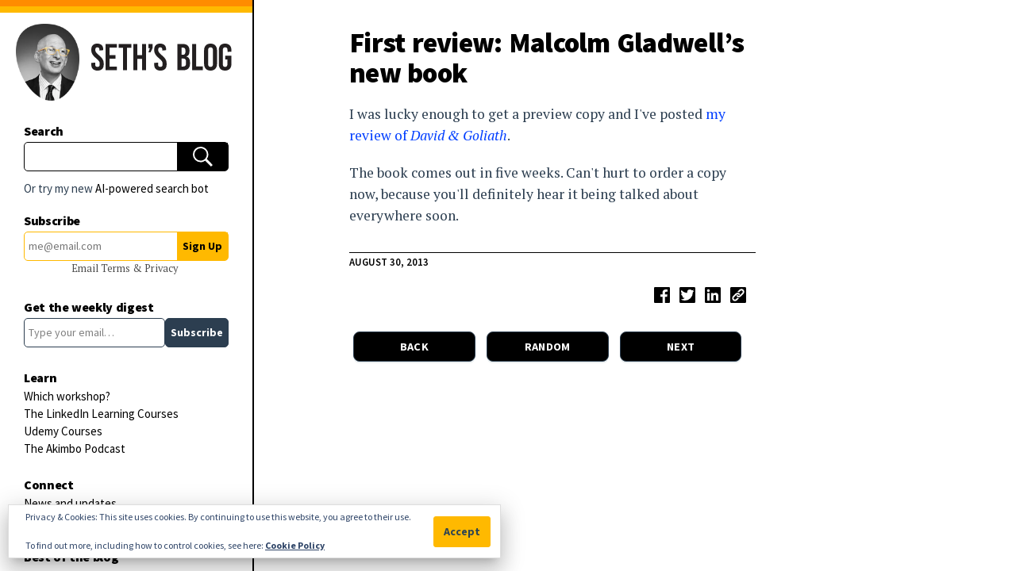

--- FILE ---
content_type: text/html; charset=UTF-8
request_url: https://seths.blog/2013/08/first-review-malcolm-gladwells-new-book/
body_size: 25476
content:
<!DOCTYPE html>
<html lang="en">
	<head>
	<meta charset="utf-8">
	<meta http-equiv="X-UA-Compatible" content="IE=edge">
	<meta name="viewport" content="width=device-width, initial-scale=1, user-scalable=no">
	<!-- The above 3 meta tags *must* come first in the head; any other head content must come *after* these tags -->

	
	<title>First review: Malcolm Gladwell&#8217;s new book | Seth&#039;s Blog</title>
	<meta name="description" content="Seth Godin&#039;s Blog on marketing, tribes and respect"/>

	<!-- Favicon -->
	<link rel="apple-touch-icon" sizes="180x180" href="https://seths.blog/wp-content/themes/godin/img/favicons/apple-touch-icon.png">
	<link rel="apple-touch-icon" sizes="120x120" href="https://seths.blog/wp-content/themes/godin/img/favicons/apple-touch-icon-120x120-precomposed.png">
	<link rel="apple-touch-icon" sizes="120x120" href="https://seths.blog/wp-content/themes/godin/img/favicons/apple-touch-icon-120x120.png">
	<link rel="apple-touch-icon" sizes="180x180" href="https://seths.blog/wp-content/themes/godin/img/favicons/apple-touch-icon-precomposed.png">
	<link rel="icon" type="image/png" sizes="192x192" href="https://seths.blog/wp-content/themes/godin/img/favicons/android-chrome-192x192.png">
	<link rel="icon" type="image/png" sizes="32x32" href="https://seths.blog/wp-content/themes/godin/img/favicons/favicon-32x32.png">
	<link rel="icon" type="image/png" sizes="16x16" href="https://seths.blog/wp-content/themes/godin/img/favicons/favicon-16x16.png">
	<link rel="manifest" href="https://seths.blog/wp-content/themes/godin/img/favicons/manifest.json">
	<link rel="mask-icon" href="https://seths.blog/wp-content/themes/godin/img/favicons/safari-pinned-tab.svg" color="#ff8c00">
	<link rel="shortcut icon" href="https://seths.blog/wp-content/themes/godin/img/favicons/favicon.ico">
	<meta name="msapplication-config" content="https://seths.blog/wp-content/themes/godin/img/favicons/browserconfig.xml">
	<meta name="theme-color" content="#ffffff">

	<!-- HTML5 shim and Respond.js for IE8 support of HTML5 elements and media queries -->
	<!-- WARNING: Respond.js doesn't work if you view the page via file:// -->
	<!--[if lt IE 9]>
		<script src="https://oss.maxcdn.com/html5shiv/3.7.2/html5shiv.min.js"></script> 		<script src="https://oss.maxcdn.com/respond/1.4.2/respond.min.js"></script> 	<![endif]-->
	<meta name='robots' content='max-image-preview:large' />
<!-- Jetpack Site Verification Tags -->
<meta name="google-site-verification" content="x3r3a68L8hycHwLsAC-JzKYrUdirltvjstTgwHxmrW8" />
<link rel='dns-prefetch' href='//stats.wp.com' />
<link rel='dns-prefetch' href='//fonts.googleapis.com' />
<link rel='dns-prefetch' href='//cdnjs.cloudflare.com' />
<link rel='dns-prefetch' href='//v0.wordpress.com' />
<link rel='preconnect' href='//i0.wp.com' />
<link rel="alternate" title="oEmbed (JSON)" type="application/json+oembed" href="https://seths.blog/wp-json/oembed/1.0/embed?url=https%3A%2F%2Fseths.blog%2F2013%2F08%2Ffirst-review-malcolm-gladwells-new-book%2F" />
<link rel="alternate" title="oEmbed (XML)" type="text/xml+oembed" href="https://seths.blog/wp-json/oembed/1.0/embed?url=https%3A%2F%2Fseths.blog%2F2013%2F08%2Ffirst-review-malcolm-gladwells-new-book%2F&#038;format=xml" />
<style id='wp-img-auto-sizes-contain-inline-css' type='text/css'>
img:is([sizes=auto i],[sizes^="auto," i]){contain-intrinsic-size:3000px 1500px}
/*# sourceURL=wp-img-auto-sizes-contain-inline-css */
</style>
<style id='wp-emoji-styles-inline-css' type='text/css'>

	img.wp-smiley, img.emoji {
		display: inline !important;
		border: none !important;
		box-shadow: none !important;
		height: 1em !important;
		width: 1em !important;
		margin: 0 0.07em !important;
		vertical-align: -0.1em !important;
		background: none !important;
		padding: 0 !important;
	}
/*# sourceURL=wp-emoji-styles-inline-css */
</style>
<style id='wp-block-library-inline-css' type='text/css'>
:root{--wp-block-synced-color:#7a00df;--wp-block-synced-color--rgb:122,0,223;--wp-bound-block-color:var(--wp-block-synced-color);--wp-editor-canvas-background:#ddd;--wp-admin-theme-color:#007cba;--wp-admin-theme-color--rgb:0,124,186;--wp-admin-theme-color-darker-10:#006ba1;--wp-admin-theme-color-darker-10--rgb:0,107,160.5;--wp-admin-theme-color-darker-20:#005a87;--wp-admin-theme-color-darker-20--rgb:0,90,135;--wp-admin-border-width-focus:2px}@media (min-resolution:192dpi){:root{--wp-admin-border-width-focus:1.5px}}.wp-element-button{cursor:pointer}:root .has-very-light-gray-background-color{background-color:#eee}:root .has-very-dark-gray-background-color{background-color:#313131}:root .has-very-light-gray-color{color:#eee}:root .has-very-dark-gray-color{color:#313131}:root .has-vivid-green-cyan-to-vivid-cyan-blue-gradient-background{background:linear-gradient(135deg,#00d084,#0693e3)}:root .has-purple-crush-gradient-background{background:linear-gradient(135deg,#34e2e4,#4721fb 50%,#ab1dfe)}:root .has-hazy-dawn-gradient-background{background:linear-gradient(135deg,#faaca8,#dad0ec)}:root .has-subdued-olive-gradient-background{background:linear-gradient(135deg,#fafae1,#67a671)}:root .has-atomic-cream-gradient-background{background:linear-gradient(135deg,#fdd79a,#004a59)}:root .has-nightshade-gradient-background{background:linear-gradient(135deg,#330968,#31cdcf)}:root .has-midnight-gradient-background{background:linear-gradient(135deg,#020381,#2874fc)}:root{--wp--preset--font-size--normal:16px;--wp--preset--font-size--huge:42px}.has-regular-font-size{font-size:1em}.has-larger-font-size{font-size:2.625em}.has-normal-font-size{font-size:var(--wp--preset--font-size--normal)}.has-huge-font-size{font-size:var(--wp--preset--font-size--huge)}:root .has-text-align-center{text-align:center}:root .has-text-align-left{text-align:left}:root .has-text-align-right{text-align:right}.has-fit-text{white-space:nowrap!important}#end-resizable-editor-section{display:none}.aligncenter{clear:both}.items-justified-left{justify-content:flex-start}.items-justified-center{justify-content:center}.items-justified-right{justify-content:flex-end}.items-justified-space-between{justify-content:space-between}.screen-reader-text{word-wrap:normal!important;border:0;clip-path:inset(50%);height:1px;margin:-1px;overflow:hidden;padding:0;position:absolute;width:1px}.screen-reader-text:focus{background-color:#ddd;clip-path:none;color:#444;display:block;font-size:1em;height:auto;left:5px;line-height:normal;padding:15px 23px 14px;text-decoration:none;top:5px;width:auto;z-index:100000}html :where(.has-border-color){border-style:solid}html :where([style*=border-top-color]){border-top-style:solid}html :where([style*=border-right-color]){border-right-style:solid}html :where([style*=border-bottom-color]){border-bottom-style:solid}html :where([style*=border-left-color]){border-left-style:solid}html :where([style*=border-width]){border-style:solid}html :where([style*=border-top-width]){border-top-style:solid}html :where([style*=border-right-width]){border-right-style:solid}html :where([style*=border-bottom-width]){border-bottom-style:solid}html :where([style*=border-left-width]){border-left-style:solid}html :where(img[class*=wp-image-]){height:auto;max-width:100%}:where(figure){margin:0 0 1em}html :where(.is-position-sticky){--wp-admin--admin-bar--position-offset:var(--wp-admin--admin-bar--height,0px)}@media screen and (max-width:600px){html :where(.is-position-sticky){--wp-admin--admin-bar--position-offset:0px}}

/*# sourceURL=wp-block-library-inline-css */
</style><style id='wp-block-group-inline-css' type='text/css'>
.wp-block-group{box-sizing:border-box}:where(.wp-block-group.wp-block-group-is-layout-constrained){position:relative}
/*# sourceURL=https://seths.blog/wp-content/plugins/gutenberg/build/styles/block-library/group/style.css */
</style>
<style id='wp-block-paragraph-inline-css' type='text/css'>
.is-small-text{font-size:.875em}.is-regular-text{font-size:1em}.is-large-text{font-size:2.25em}.is-larger-text{font-size:3em}.has-drop-cap:not(:focus):first-letter{float:left;font-size:8.4em;font-style:normal;font-weight:100;line-height:.68;margin:.05em .1em 0 0;text-transform:uppercase}body.rtl .has-drop-cap:not(:focus):first-letter{float:none;margin-left:.1em}p.has-drop-cap.has-background{overflow:hidden}:root :where(p.has-background){padding:1.25em 2.375em}:where(p.has-text-color:not(.has-link-color)) a{color:inherit}p.has-text-align-left[style*="writing-mode:vertical-lr"],p.has-text-align-right[style*="writing-mode:vertical-rl"]{rotate:180deg}
/*# sourceURL=https://seths.blog/wp-content/plugins/gutenberg/build/styles/block-library/paragraph/style.css */
</style>
<style id='wp-block-spacer-inline-css' type='text/css'>
.wp-block-spacer{clear:both}
/*# sourceURL=https://seths.blog/wp-content/plugins/gutenberg/build/styles/block-library/spacer/style.css */
</style>
<style id='wp-block-heading-inline-css' type='text/css'>
h1:where(.wp-block-heading).has-background,h2:where(.wp-block-heading).has-background,h3:where(.wp-block-heading).has-background,h4:where(.wp-block-heading).has-background,h5:where(.wp-block-heading).has-background,h6:where(.wp-block-heading).has-background{padding:1.25em 2.375em}h1.has-text-align-left[style*=writing-mode]:where([style*=vertical-lr]),h1.has-text-align-right[style*=writing-mode]:where([style*=vertical-rl]),h2.has-text-align-left[style*=writing-mode]:where([style*=vertical-lr]),h2.has-text-align-right[style*=writing-mode]:where([style*=vertical-rl]),h3.has-text-align-left[style*=writing-mode]:where([style*=vertical-lr]),h3.has-text-align-right[style*=writing-mode]:where([style*=vertical-rl]),h4.has-text-align-left[style*=writing-mode]:where([style*=vertical-lr]),h4.has-text-align-right[style*=writing-mode]:where([style*=vertical-rl]),h5.has-text-align-left[style*=writing-mode]:where([style*=vertical-lr]),h5.has-text-align-right[style*=writing-mode]:where([style*=vertical-rl]),h6.has-text-align-left[style*=writing-mode]:where([style*=vertical-lr]),h6.has-text-align-right[style*=writing-mode]:where([style*=vertical-rl]){rotate:180deg}
/*# sourceURL=https://seths.blog/wp-content/plugins/gutenberg/build/styles/block-library/heading/style.css */
</style>
<style id='global-styles-inline-css' type='text/css'>
:root{--wp--preset--aspect-ratio--square: 1;--wp--preset--aspect-ratio--4-3: 4/3;--wp--preset--aspect-ratio--3-4: 3/4;--wp--preset--aspect-ratio--3-2: 3/2;--wp--preset--aspect-ratio--2-3: 2/3;--wp--preset--aspect-ratio--16-9: 16/9;--wp--preset--aspect-ratio--9-16: 9/16;--wp--preset--color--black: #000000;--wp--preset--color--cyan-bluish-gray: #abb8c3;--wp--preset--color--white: #ffffff;--wp--preset--color--pale-pink: #f78da7;--wp--preset--color--vivid-red: #cf2e2e;--wp--preset--color--luminous-vivid-orange: #ff6900;--wp--preset--color--luminous-vivid-amber: #fcb900;--wp--preset--color--light-green-cyan: #7bdcb5;--wp--preset--color--vivid-green-cyan: #00d084;--wp--preset--color--pale-cyan-blue: #8ed1fc;--wp--preset--color--vivid-cyan-blue: #0693e3;--wp--preset--color--vivid-purple: #9b51e0;--wp--preset--gradient--vivid-cyan-blue-to-vivid-purple: linear-gradient(135deg,rgb(6,147,227) 0%,rgb(155,81,224) 100%);--wp--preset--gradient--light-green-cyan-to-vivid-green-cyan: linear-gradient(135deg,rgb(122,220,180) 0%,rgb(0,208,130) 100%);--wp--preset--gradient--luminous-vivid-amber-to-luminous-vivid-orange: linear-gradient(135deg,rgb(252,185,0) 0%,rgb(255,105,0) 100%);--wp--preset--gradient--luminous-vivid-orange-to-vivid-red: linear-gradient(135deg,rgb(255,105,0) 0%,rgb(207,46,46) 100%);--wp--preset--gradient--very-light-gray-to-cyan-bluish-gray: linear-gradient(135deg,rgb(238,238,238) 0%,rgb(169,184,195) 100%);--wp--preset--gradient--cool-to-warm-spectrum: linear-gradient(135deg,rgb(74,234,220) 0%,rgb(151,120,209) 20%,rgb(207,42,186) 40%,rgb(238,44,130) 60%,rgb(251,105,98) 80%,rgb(254,248,76) 100%);--wp--preset--gradient--blush-light-purple: linear-gradient(135deg,rgb(255,206,236) 0%,rgb(152,150,240) 100%);--wp--preset--gradient--blush-bordeaux: linear-gradient(135deg,rgb(254,205,165) 0%,rgb(254,45,45) 50%,rgb(107,0,62) 100%);--wp--preset--gradient--luminous-dusk: linear-gradient(135deg,rgb(255,203,112) 0%,rgb(199,81,192) 50%,rgb(65,88,208) 100%);--wp--preset--gradient--pale-ocean: linear-gradient(135deg,rgb(255,245,203) 0%,rgb(182,227,212) 50%,rgb(51,167,181) 100%);--wp--preset--gradient--electric-grass: linear-gradient(135deg,rgb(202,248,128) 0%,rgb(113,206,126) 100%);--wp--preset--gradient--midnight: linear-gradient(135deg,rgb(2,3,129) 0%,rgb(40,116,252) 100%);--wp--preset--font-size--small: 13px;--wp--preset--font-size--medium: 20px;--wp--preset--font-size--large: 36px;--wp--preset--font-size--x-large: 42px;--wp--preset--spacing--20: 0.44rem;--wp--preset--spacing--30: 0.67rem;--wp--preset--spacing--40: 1rem;--wp--preset--spacing--50: 1.5rem;--wp--preset--spacing--60: 2.25rem;--wp--preset--spacing--70: 3.38rem;--wp--preset--spacing--80: 5.06rem;--wp--preset--shadow--natural: 6px 6px 9px rgba(0, 0, 0, 0.2);--wp--preset--shadow--deep: 12px 12px 50px rgba(0, 0, 0, 0.4);--wp--preset--shadow--sharp: 6px 6px 0px rgba(0, 0, 0, 0.2);--wp--preset--shadow--outlined: 6px 6px 0px -3px rgb(255, 255, 255), 6px 6px rgb(0, 0, 0);--wp--preset--shadow--crisp: 6px 6px 0px rgb(0, 0, 0);}:where(.is-layout-flex){gap: 0.5em;}:where(.is-layout-grid){gap: 0.5em;}body .is-layout-flex{display: flex;}.is-layout-flex{flex-wrap: wrap;align-items: center;}.is-layout-flex > :is(*, div){margin: 0;}body .is-layout-grid{display: grid;}.is-layout-grid > :is(*, div){margin: 0;}:where(.wp-block-columns.is-layout-flex){gap: 2em;}:where(.wp-block-columns.is-layout-grid){gap: 2em;}:where(.wp-block-post-template.is-layout-flex){gap: 1.25em;}:where(.wp-block-post-template.is-layout-grid){gap: 1.25em;}.has-black-color{color: var(--wp--preset--color--black) !important;}.has-cyan-bluish-gray-color{color: var(--wp--preset--color--cyan-bluish-gray) !important;}.has-white-color{color: var(--wp--preset--color--white) !important;}.has-pale-pink-color{color: var(--wp--preset--color--pale-pink) !important;}.has-vivid-red-color{color: var(--wp--preset--color--vivid-red) !important;}.has-luminous-vivid-orange-color{color: var(--wp--preset--color--luminous-vivid-orange) !important;}.has-luminous-vivid-amber-color{color: var(--wp--preset--color--luminous-vivid-amber) !important;}.has-light-green-cyan-color{color: var(--wp--preset--color--light-green-cyan) !important;}.has-vivid-green-cyan-color{color: var(--wp--preset--color--vivid-green-cyan) !important;}.has-pale-cyan-blue-color{color: var(--wp--preset--color--pale-cyan-blue) !important;}.has-vivid-cyan-blue-color{color: var(--wp--preset--color--vivid-cyan-blue) !important;}.has-vivid-purple-color{color: var(--wp--preset--color--vivid-purple) !important;}.has-black-background-color{background-color: var(--wp--preset--color--black) !important;}.has-cyan-bluish-gray-background-color{background-color: var(--wp--preset--color--cyan-bluish-gray) !important;}.has-white-background-color{background-color: var(--wp--preset--color--white) !important;}.has-pale-pink-background-color{background-color: var(--wp--preset--color--pale-pink) !important;}.has-vivid-red-background-color{background-color: var(--wp--preset--color--vivid-red) !important;}.has-luminous-vivid-orange-background-color{background-color: var(--wp--preset--color--luminous-vivid-orange) !important;}.has-luminous-vivid-amber-background-color{background-color: var(--wp--preset--color--luminous-vivid-amber) !important;}.has-light-green-cyan-background-color{background-color: var(--wp--preset--color--light-green-cyan) !important;}.has-vivid-green-cyan-background-color{background-color: var(--wp--preset--color--vivid-green-cyan) !important;}.has-pale-cyan-blue-background-color{background-color: var(--wp--preset--color--pale-cyan-blue) !important;}.has-vivid-cyan-blue-background-color{background-color: var(--wp--preset--color--vivid-cyan-blue) !important;}.has-vivid-purple-background-color{background-color: var(--wp--preset--color--vivid-purple) !important;}.has-black-border-color{border-color: var(--wp--preset--color--black) !important;}.has-cyan-bluish-gray-border-color{border-color: var(--wp--preset--color--cyan-bluish-gray) !important;}.has-white-border-color{border-color: var(--wp--preset--color--white) !important;}.has-pale-pink-border-color{border-color: var(--wp--preset--color--pale-pink) !important;}.has-vivid-red-border-color{border-color: var(--wp--preset--color--vivid-red) !important;}.has-luminous-vivid-orange-border-color{border-color: var(--wp--preset--color--luminous-vivid-orange) !important;}.has-luminous-vivid-amber-border-color{border-color: var(--wp--preset--color--luminous-vivid-amber) !important;}.has-light-green-cyan-border-color{border-color: var(--wp--preset--color--light-green-cyan) !important;}.has-vivid-green-cyan-border-color{border-color: var(--wp--preset--color--vivid-green-cyan) !important;}.has-pale-cyan-blue-border-color{border-color: var(--wp--preset--color--pale-cyan-blue) !important;}.has-vivid-cyan-blue-border-color{border-color: var(--wp--preset--color--vivid-cyan-blue) !important;}.has-vivid-purple-border-color{border-color: var(--wp--preset--color--vivid-purple) !important;}.has-vivid-cyan-blue-to-vivid-purple-gradient-background{background: var(--wp--preset--gradient--vivid-cyan-blue-to-vivid-purple) !important;}.has-light-green-cyan-to-vivid-green-cyan-gradient-background{background: var(--wp--preset--gradient--light-green-cyan-to-vivid-green-cyan) !important;}.has-luminous-vivid-amber-to-luminous-vivid-orange-gradient-background{background: var(--wp--preset--gradient--luminous-vivid-amber-to-luminous-vivid-orange) !important;}.has-luminous-vivid-orange-to-vivid-red-gradient-background{background: var(--wp--preset--gradient--luminous-vivid-orange-to-vivid-red) !important;}.has-very-light-gray-to-cyan-bluish-gray-gradient-background{background: var(--wp--preset--gradient--very-light-gray-to-cyan-bluish-gray) !important;}.has-cool-to-warm-spectrum-gradient-background{background: var(--wp--preset--gradient--cool-to-warm-spectrum) !important;}.has-blush-light-purple-gradient-background{background: var(--wp--preset--gradient--blush-light-purple) !important;}.has-blush-bordeaux-gradient-background{background: var(--wp--preset--gradient--blush-bordeaux) !important;}.has-luminous-dusk-gradient-background{background: var(--wp--preset--gradient--luminous-dusk) !important;}.has-pale-ocean-gradient-background{background: var(--wp--preset--gradient--pale-ocean) !important;}.has-electric-grass-gradient-background{background: var(--wp--preset--gradient--electric-grass) !important;}.has-midnight-gradient-background{background: var(--wp--preset--gradient--midnight) !important;}.has-small-font-size{font-size: var(--wp--preset--font-size--small) !important;}.has-medium-font-size{font-size: var(--wp--preset--font-size--medium) !important;}.has-large-font-size{font-size: var(--wp--preset--font-size--large) !important;}.has-x-large-font-size{font-size: var(--wp--preset--font-size--x-large) !important;}
/*# sourceURL=global-styles-inline-css */
</style>

<style id='classic-theme-styles-inline-css' type='text/css'>
/*! This file is auto-generated */
.wp-block-button__link{color:#fff;background-color:#32373c;border-radius:9999px;box-shadow:none;text-decoration:none;padding:calc(.667em + 2px) calc(1.333em + 2px);font-size:1.125em}.wp-block-file__button{background:#32373c;color:#fff;text-decoration:none}
/*# sourceURL=/wp-includes/css/classic-themes.min.css */
</style>
<link rel='stylesheet' id='jetpack-share-styling-css-css' href='https://seths.blog/wp-content/themes/godin/modules/jetpack-share-styling/jetpack-share-styling.css?ver=1608151783' type='text/css' media='all' />
<link rel='stylesheet' id='stylesheet-css' href='https://seths.blog/wp-content/themes/godin/style.css?ver=6.9' type='text/css' media='all' />
<link rel='stylesheet' id='source-sans-pro-css' href='https://fonts.googleapis.com/css?family=Source+Sans+Pro%3A200%2C200i%2C300%2C300i%2C400%2C400i%2C600%2C600i%2C700%2C700i%2C900%2C900i&#038;display=swap&#038;ver=6.9' type='text/css' media='all' />
<link rel='stylesheet' id='pt-serif-css' href='https://fonts.googleapis.com/css?family=PT+Serif%3A400%2C400i%2C700%2C700i&#038;display=swap&#038;ver=6.9' type='text/css' media='all' />
<link rel='stylesheet' id='normalize-css-css' href='https://cdnjs.cloudflare.com/ajax/libs/normalize/7.0.0/normalize.min.css?ver=6.9' type='text/css' media='all' />
<link rel='stylesheet' id='materialforms-css-css' href='https://seths.blog/wp-content/themes/godin/css/materialforms.css?ver=1674239814' type='text/css' media='screen' />
<link rel='stylesheet' id='main-css-css' href='https://seths.blog/wp-content/themes/godin/css/main.css?ver=1744718606' type='text/css' media='screen' />
<link rel='stylesheet' id='responsive-css-css' href='https://seths.blog/wp-content/themes/godin/css/responsive.css?ver=1674245821' type='text/css' media='screen' />
<link rel='stylesheet' id='print-css-css' href='https://seths.blog/wp-content/themes/godin/css/print.css?ver=1706301323' type='text/css' media='print' />
<style id='has-inline-styles-inline-css' type='text/css'>
.has-social-placeholder {display: none;height: 0;width: 0;overflow: hidden;}.has-inline-text { background-color: #ffefb1; color: #000000; }.has-inline-text:hover { background-color: #fcd63c; color: #000000; }
/*# sourceURL=has-inline-styles-inline-css */
</style>
<script type="text/javascript" src="https://seths.blog/wp-includes/js/jquery/jquery.min.js?ver=3.7.1" id="jquery-core-js"></script>
<script type="text/javascript" defer="defer" src="https://seths.blog/wp-includes/js/jquery/jquery-migrate.min.js?ver=3.4.1" id="jquery-migrate-js"></script>
<link rel="https://api.w.org/" href="https://seths.blog/wp-json/" /><link rel="alternate" title="JSON" type="application/json" href="https://seths.blog/wp-json/wp/v2/posts/19163" /><link rel="EditURI" type="application/rsd+xml" title="RSD" href="https://seths.blog/xmlrpc.php?rsd" />

<link rel="canonical" href="https://seths.blog/2013/08/first-review-malcolm-gladwells-new-book/" />
<link rel='shortlink' href='https://wp.me/p9XDcM-4Z5' />
	<style>img#wpstats{display:none}</style>
		
<!-- Jetpack Open Graph Tags -->
<meta property="og:type" content="article" />
<meta property="og:title" content="First review: Malcolm Gladwell&#8217;s new book" />
<meta property="og:url" content="https://seths.blog/2013/08/first-review-malcolm-gladwells-new-book/" />
<meta property="og:description" content="I was lucky enough to get a preview copy and I&#039;ve posted my review of David &amp; Goliath. The book comes out in five weeks. Can&#039;t hurt to order a copy now, because you&#039;ll definitely…" />
<meta property="article:published_time" content="2013-08-30T15:18:00+00:00" />
<meta property="article:modified_time" content="2020-12-17T17:21:31+00:00" />
<meta property="og:site_name" content="Seth&#039;s Blog" />
<meta property="og:image:width" content="1200px" />
<meta property="og:image:height" content="628px" />
<meta property="og:image:alt" content="" />
<meta property="og:locale" content="en_US" />
<meta property="og:image" content="https://seths.blog/wp-content/uploads/2018/05/sethgodin_02.jpg" />
<meta name="twitter:card" content="summary_large_image" />
<meta name="twitter:site" content="@ThisIsSethsBlog" />
<meta property="fb:app_id" content="775096196029489" />
<meta name="fediverse:creator" content="@thisissethsblog@c.im" />

<!-- End Jetpack Open Graph Tags -->
		<style type="text/css" id="wp-custom-css">
			/*2025-07-14 Tonci Amazon styling #9887718*/

/*[class^="affx-"] {
	font:revert-layer!important;
	line-height:revert-layer!important;
}*/

.affiliatex-button {
	font-family: "Source Sans Pro"!important;
	font-size: 1.1em!important;
	line-height: 1.55!important;
	text-transform: uppercase!important;
	margin-top: 50%!important;
	font-weight: 700!important;
	border-radius:5px!important;
}



.affx-single-product-title {
    font-family: "Source Sans Pro"!important;
    font-weight: 900!important;
    font-size: 1.25rem!important;
    line-height: 1.1!important;
}

.affx-single-product-content, .affx-single-product-content ul li
 {
    font-size: 1.1rem!important;
    line-height: 1.55!important;
}

.affx-sp-sale-price, .affx-sp-marked-price
{
	display:none!important;
	font-size:1.25rem!important;
	line-height:1.55!important;
}

.affx-single-product-wrapper {
    border: 1px solid #2c3e50!important;
    border-radius: 5px!important;
}

@media (max-width: 768px)
{
	.affiliatex-button {
	margin-top: 1rem!important;
}
	
	.affx-sp-img-wrapper
	{
		align-items:unset!important;
	}
}

/*2024-03-11 Tonci JP Newsletter*/

.jetpack-signup, .jetpack-signup input, .jetpack-signup button
{
	height:37px!important;
}

.jetpack-signup button
{
	padding:6px!important;
}

.jetpack-signup input
{
	padding:5px!important;
}

.wp-block-jetpack-subscriptions.wp-block-jetpack-subscriptions__supports-newline:not(.wp-block-jetpack-subscriptions__use-newline) p#subscribe-submit

{
	justify-content:left!important;
}

/* Clean up CSS on archive */
.wp-block-collapsing-archives .widget-title {
  display: none;	
}

.wp-block-collapsing-archives ul {
    list-style: none;
}

.wp-block-collapsing-archives > ul {
    padding-left: 20px;
}

.wp-block-collapsing-archives li span {
    margin-right: 3px;
}

.collapsing-archives.collapse>a,
.collapsing-archives.expand>a {
    display: inline-block;
    line-height: 25px;
    padding-bottom: 12px;
}

.logo-title {
	min-width: 150px
}

.wp-block-image img {
	display: block;
	width: 100%;
	max-width: 100%;
	height: auto;
}

.wp-block-embed {
  margin-left: 0;
	margin-right: 0;
}

.embed-vimeo {
  position: relative;
  padding-bottom: 56.25%; /* 16:9 */
  height: 0;
}

.embed-vimeo iframe {
  position: absolute;
  top: 0;
  left: 0;
  width: 100%;
  height: 100%;
}

.wp-block-embed figcaption {
    text-align: center;
    font-size: 90%;
    line-height: 2;
    color: #332910;
}


.toc li a {
	display: block;
	padding: 6px 0;
}

/* Responsive CSS for Tables */
@media only screen and (max-device-width: 1080px)  {

	/* Force table to not be like tables anymore */
	table, thead, tbody, th, td, tr { 
		display: block; 
	}
	
	tr { border: 1px solid #ccc; }
	
	td { 
		/* Behave  like a "row" */
		border: none;
		border-bottom: 1px solid #eee; 
		position: relative;
		padding-left: 50%; 
	}
}

.wp-block-table {
  margin-left: 0;
  margin-right: 0;
}


table { 
  width: 100%; 
  border-collapse: collapse; 
	word-break: break-word;
}

tr:nth-of-type(odd) { 
  background: #eee; 
}

th { 
  background: #333; 
  color: white; 
  font-weight: bold; 
}

td, th { 
  padding: 6px; 
  border: 1px solid #ccc; 
  text-align: left; 
}

/* JP Cookie Consent Theme Fix */


#eu-cookie-law {
    border: 1px solid black;
    position: fixed;
    bottom: 0;
    left: -1%;
    width: 102%;
    padding: 20px 40px;
    z-index: 9999;
    box-shadow: 0px 16px 24px 2px rgb(0 0 0 / 14%), 0px 6px 30px 5px rgb(0 0 0 / 12%), 0px 8px 10px -7px rgb(0 0 0 / 20%);}

#eu-cookie-law input,
#eu-cookie-law input:hover {
  background: rgb(255, 185, 0);
  border: 1px solid rgb(255, 185, 0);
  font-weight: bold;}

@media (max-width: 600px) {
  #eu-cookie-law input.accept {
    position: initial;
  }
}

.woocommerce #respond input#submit.alt, .woocommerce a.button.alt, 
.woocommerce button.button.alt, 
.woocommerce input.button.alt,
.woocommerce #respond input#submit, 
.woocommerce a.button, 
.woocommerce button.button, 
.woocommerce input.button {
	background: #ffb900;
	color: #000;
}
.woocommerce #respond input#submit.alt:hover, .woocommerce a.button.alt:hover, 
.woocommerce button.button.alt:hover, 
.woocommerce input.button.alt:hover,
.woocommerce #respond input#submit:hover, 
.woocommerce a.button:hover, 
.woocommerce button.button:hover, 
.woocommerce input.button:hover {
	background: #0242A5;
	color: #fff;
}

#ai-search-link {
	position: relative;
	top: -10px;
	font-size: 15px;
	margin-bottom: -19px;
	font-family: 'Source Sans Pro', sans-serif;
}
#ai-search-link a {
	color: black;
}
#ai-search-link a:hover {
	color: #003eff;
}
		</style>
		
  <script src="//geniuslinkcdn.com/snippet.min.js" defer></script>
  <script type="text/javascript">
    jQuery(document).ready(function( $ ) {
	  var ale_on_click_checkbox_is_checked="1";
	  if(typeof Georiot !== "undefined")
	  {
		if(ale_on_click_checkbox_is_checked) {
			Georiot.amazon.addOnClickRedirect(101033, true);
		}
		else {
			Georiot.amazon.convertToGeoRiotLinks(101033, true);
		};
	  };
    });
  </script>
	<style id='jetpack-block-subscriptions-inline-css' type='text/css'>
.is-style-compact .is-not-subscriber .wp-block-button__link,.is-style-compact .is-not-subscriber .wp-block-jetpack-subscriptions__button{border-end-start-radius:0!important;border-start-start-radius:0!important;margin-inline-start:0!important}.is-style-compact .is-not-subscriber .components-text-control__input,.is-style-compact .is-not-subscriber p#subscribe-email input[type=email]{border-end-end-radius:0!important;border-start-end-radius:0!important}.is-style-compact:not(.wp-block-jetpack-subscriptions__use-newline) .components-text-control__input{border-inline-end-width:0!important}.wp-block-jetpack-subscriptions.wp-block-jetpack-subscriptions__supports-newline .wp-block-jetpack-subscriptions__form-container{display:flex;flex-direction:column}.wp-block-jetpack-subscriptions.wp-block-jetpack-subscriptions__supports-newline:not(.wp-block-jetpack-subscriptions__use-newline) .is-not-subscriber .wp-block-jetpack-subscriptions__form-elements{align-items:flex-start;display:flex}.wp-block-jetpack-subscriptions.wp-block-jetpack-subscriptions__supports-newline:not(.wp-block-jetpack-subscriptions__use-newline) p#subscribe-submit{display:flex;justify-content:center}.wp-block-jetpack-subscriptions.wp-block-jetpack-subscriptions__supports-newline .wp-block-jetpack-subscriptions__form .wp-block-jetpack-subscriptions__button,.wp-block-jetpack-subscriptions.wp-block-jetpack-subscriptions__supports-newline .wp-block-jetpack-subscriptions__form .wp-block-jetpack-subscriptions__textfield .components-text-control__input,.wp-block-jetpack-subscriptions.wp-block-jetpack-subscriptions__supports-newline .wp-block-jetpack-subscriptions__form button,.wp-block-jetpack-subscriptions.wp-block-jetpack-subscriptions__supports-newline .wp-block-jetpack-subscriptions__form input[type=email],.wp-block-jetpack-subscriptions.wp-block-jetpack-subscriptions__supports-newline form .wp-block-jetpack-subscriptions__button,.wp-block-jetpack-subscriptions.wp-block-jetpack-subscriptions__supports-newline form .wp-block-jetpack-subscriptions__textfield .components-text-control__input,.wp-block-jetpack-subscriptions.wp-block-jetpack-subscriptions__supports-newline form button,.wp-block-jetpack-subscriptions.wp-block-jetpack-subscriptions__supports-newline form input[type=email]{box-sizing:border-box;cursor:pointer;line-height:1.3;min-width:auto!important;white-space:nowrap!important}.wp-block-jetpack-subscriptions.wp-block-jetpack-subscriptions__supports-newline .wp-block-jetpack-subscriptions__form input[type=email]::placeholder,.wp-block-jetpack-subscriptions.wp-block-jetpack-subscriptions__supports-newline .wp-block-jetpack-subscriptions__form input[type=email]:disabled,.wp-block-jetpack-subscriptions.wp-block-jetpack-subscriptions__supports-newline form input[type=email]::placeholder,.wp-block-jetpack-subscriptions.wp-block-jetpack-subscriptions__supports-newline form input[type=email]:disabled{color:currentColor;opacity:.5}.wp-block-jetpack-subscriptions.wp-block-jetpack-subscriptions__supports-newline .wp-block-jetpack-subscriptions__form .wp-block-jetpack-subscriptions__button,.wp-block-jetpack-subscriptions.wp-block-jetpack-subscriptions__supports-newline .wp-block-jetpack-subscriptions__form button,.wp-block-jetpack-subscriptions.wp-block-jetpack-subscriptions__supports-newline form .wp-block-jetpack-subscriptions__button,.wp-block-jetpack-subscriptions.wp-block-jetpack-subscriptions__supports-newline form button{border-color:#0000;border-style:solid}.wp-block-jetpack-subscriptions.wp-block-jetpack-subscriptions__supports-newline .wp-block-jetpack-subscriptions__form .wp-block-jetpack-subscriptions__textfield,.wp-block-jetpack-subscriptions.wp-block-jetpack-subscriptions__supports-newline .wp-block-jetpack-subscriptions__form p#subscribe-email,.wp-block-jetpack-subscriptions.wp-block-jetpack-subscriptions__supports-newline form .wp-block-jetpack-subscriptions__textfield,.wp-block-jetpack-subscriptions.wp-block-jetpack-subscriptions__supports-newline form p#subscribe-email{background:#0000;flex-grow:1}.wp-block-jetpack-subscriptions.wp-block-jetpack-subscriptions__supports-newline .wp-block-jetpack-subscriptions__form .wp-block-jetpack-subscriptions__textfield .components-base-control__field,.wp-block-jetpack-subscriptions.wp-block-jetpack-subscriptions__supports-newline .wp-block-jetpack-subscriptions__form .wp-block-jetpack-subscriptions__textfield .components-text-control__input,.wp-block-jetpack-subscriptions.wp-block-jetpack-subscriptions__supports-newline .wp-block-jetpack-subscriptions__form .wp-block-jetpack-subscriptions__textfield input[type=email],.wp-block-jetpack-subscriptions.wp-block-jetpack-subscriptions__supports-newline .wp-block-jetpack-subscriptions__form p#subscribe-email .components-base-control__field,.wp-block-jetpack-subscriptions.wp-block-jetpack-subscriptions__supports-newline .wp-block-jetpack-subscriptions__form p#subscribe-email .components-text-control__input,.wp-block-jetpack-subscriptions.wp-block-jetpack-subscriptions__supports-newline .wp-block-jetpack-subscriptions__form p#subscribe-email input[type=email],.wp-block-jetpack-subscriptions.wp-block-jetpack-subscriptions__supports-newline form .wp-block-jetpack-subscriptions__textfield .components-base-control__field,.wp-block-jetpack-subscriptions.wp-block-jetpack-subscriptions__supports-newline form .wp-block-jetpack-subscriptions__textfield .components-text-control__input,.wp-block-jetpack-subscriptions.wp-block-jetpack-subscriptions__supports-newline form .wp-block-jetpack-subscriptions__textfield input[type=email],.wp-block-jetpack-subscriptions.wp-block-jetpack-subscriptions__supports-newline form p#subscribe-email .components-base-control__field,.wp-block-jetpack-subscriptions.wp-block-jetpack-subscriptions__supports-newline form p#subscribe-email .components-text-control__input,.wp-block-jetpack-subscriptions.wp-block-jetpack-subscriptions__supports-newline form p#subscribe-email input[type=email]{height:auto;margin:0;width:100%}.wp-block-jetpack-subscriptions.wp-block-jetpack-subscriptions__supports-newline .wp-block-jetpack-subscriptions__form p#subscribe-email,.wp-block-jetpack-subscriptions.wp-block-jetpack-subscriptions__supports-newline .wp-block-jetpack-subscriptions__form p#subscribe-submit,.wp-block-jetpack-subscriptions.wp-block-jetpack-subscriptions__supports-newline form p#subscribe-email,.wp-block-jetpack-subscriptions.wp-block-jetpack-subscriptions__supports-newline form p#subscribe-submit{line-height:0;margin:0;padding:0}.wp-block-jetpack-subscriptions.wp-block-jetpack-subscriptions__supports-newline.wp-block-jetpack-subscriptions__show-subs .wp-block-jetpack-subscriptions__subscount{font-size:16px;margin:8px 0;text-align:end}.wp-block-jetpack-subscriptions.wp-block-jetpack-subscriptions__supports-newline.wp-block-jetpack-subscriptions__use-newline .wp-block-jetpack-subscriptions__form-elements{display:block}.wp-block-jetpack-subscriptions.wp-block-jetpack-subscriptions__supports-newline.wp-block-jetpack-subscriptions__use-newline .wp-block-jetpack-subscriptions__button,.wp-block-jetpack-subscriptions.wp-block-jetpack-subscriptions__supports-newline.wp-block-jetpack-subscriptions__use-newline button{display:inline-block;max-width:100%}.wp-block-jetpack-subscriptions.wp-block-jetpack-subscriptions__supports-newline.wp-block-jetpack-subscriptions__use-newline .wp-block-jetpack-subscriptions__subscount{text-align:start}#subscribe-submit.is-link{text-align:center;width:auto!important}#subscribe-submit.is-link a{margin-left:0!important;margin-top:0!important;width:auto!important}@keyframes jetpack-memberships_button__spinner-animation{to{transform:rotate(1turn)}}.jetpack-memberships-spinner{display:none;height:1em;margin:0 0 0 5px;width:1em}.jetpack-memberships-spinner svg{height:100%;margin-bottom:-2px;width:100%}.jetpack-memberships-spinner-rotating{animation:jetpack-memberships_button__spinner-animation .75s linear infinite;transform-origin:center}.is-loading .jetpack-memberships-spinner{display:inline-block}body.jetpack-memberships-modal-open{overflow:hidden}dialog.jetpack-memberships-modal{opacity:1}dialog.jetpack-memberships-modal,dialog.jetpack-memberships-modal iframe{background:#0000;border:0;bottom:0;box-shadow:none;height:100%;left:0;margin:0;padding:0;position:fixed;right:0;top:0;width:100%}dialog.jetpack-memberships-modal::backdrop{background-color:#000;opacity:.7;transition:opacity .2s ease-out}dialog.jetpack-memberships-modal.is-loading,dialog.jetpack-memberships-modal.is-loading::backdrop{opacity:0}
/*# sourceURL=https://seths.blog/wp-content/plugins/jetpack/_inc/blocks/subscriptions/view.css?minify=false */
</style>
<link rel='stylesheet' id='eu-cookie-law-style-css' href='https://seths.blog/wp-content/plugins/jetpack/modules/widgets/eu-cookie-law/style.css?ver=15.4-beta' type='text/css' media='all' />
</head>

	<body class="wp-singular post-template-default single single-post postid-19163 single-format-standard wp-theme-godin has-body" id="body-content">

	
	<div id="flex-container" class="">
		<div id="sidebar">

	<div id="header-border"></div>

	<div id="header-top">

		<a class="logo" href="https://seths.blog">
			<img class="logo-img" src="https://seths.blog/wp-content/themes/godin/img/seth.webp" alt="Seth Godin"/>
			<div class="logo-title"><svg id="Layer_1" data-name="Layer 1" xmlns="http://www.w3.org/2000/svg" viewBox="0 0 573.33 98.31"><path style="fill:#231f20;" d="M43.15,21.44V23.9L29.22,25.26V21.71c0-5.46-2.59-8.33-7.37-8.33s-7.38,2.87-7.38,8.33v1.23c0,5.6,2.46,10.38,12.16,18.57C39.87,52.71,44.79,60.63,44.79,72.1v4.78c0,13.65-8.06,21.43-22.4,21.43S0,90.53,0,76.88V70.46l13.93-1.37v6.83q0,9,8.19,9t8.19-9V72.78c0-6-2.86-10.79-12.56-19C4.51,42.6,0,34.68,0,23.49v-2C0,7.78,7.78,0,21.58,0S43.15,7.78,43.15,21.44Z"/><path style="fill:#231f20;" d="M66,14.75v27H87.16V55.17H66v28.4H92.21V97H51.52V1.37H92.21V14.75Z"/><path style="fill:#231f20;" d="M129,15V97H114.51V15H99.08V1.37h45.34V15Z"/><path style="fill:#231f20;" d="M183.24,97V55.3H166V97H151.56V1.37H166V41.65h17.21V1.37h14.47V97Z"/><path style="fill:#231f20;" d="M214,32h-7.51l4.91-15.29h-4.91V1.37h15.29V15.29Z"/><path style="fill:#231f20;" d="M270.41,21.44V23.9l-13.93,1.36V21.71c0-5.46-2.59-8.33-7.37-8.33s-7.38,2.87-7.38,8.33v1.23c0,5.6,2.46,10.38,12.16,18.57,13.24,11.2,18.16,19.12,18.16,30.59v4.78c0,13.65-8.06,21.43-22.4,21.43s-22.39-7.78-22.39-21.43V70.46l13.93-1.37v6.83q0,9,8.19,9t8.19-9V72.78c0-6-2.86-10.79-12.56-19-13.24-11.2-17.75-19.12-17.75-30.31v-2C227.26,7.78,235,0,248.84,0S270.41,7.78,270.41,21.44Z"/><path style="fill:#231f20;" d="M331.57,1.37c15,0,23.07,8.46,23.07,24.16v1.78c0,10.65-3.14,16.93-10.78,19.53v.27c9,2.73,12.83,9.83,12.83,22.39v3.28c0,15.7-8.46,24.17-24,24.17h-21.3V1.37Zm-5.74,39.46h4.51c7,0,9.83-3.55,9.83-11.61V26.08c0-7.78-2.87-11.33-9.15-11.33h-5.19Zm0,42.74h6.28c7,0,10.11-3.69,10.11-11.75V66.5c0-8.47-3.14-12.29-10.79-12.29h-5.6Z"/><path style="fill:#231f20;" d="M402.94,83.29V97H364.29V1.37h14.48V83.29Z"/><path style="fill:#231f20;" d="M454.15,24.17v50c0,15-8.88,24.16-23.35,24.16s-23.35-9.14-23.35-24.16v-50c0-15,8.87-24.17,23.35-24.17S454.15,9.15,454.15,24.17Zm-32.23.14V74c0,7.1,3.14,10.92,8.88,10.92s8.87-3.82,8.87-10.92V24.31c0-7.11-3.14-10.93-8.87-10.93S421.92,17.2,421.92,24.31Z"/><path style="fill:#231f20;" d="M506,22.94v6.55l-13.93.69V24.44c0-7.64-2.87-11.06-8.47-11.06s-8.46,3.42-8.46,9.7V75.24c0,6.28,2.73,9.69,8.33,9.69s8.33-3.41,8.33-11.06V57.49h-8.2V44.11H506V75.37c0,14.48-8.33,22.94-22.8,22.94S460.7,89.85,460.7,75.37V22.94C460.7,8.47,468.9,0,483.24,0S506,8.47,506,22.94Z"/></svg></div>
		</a>

		<div class="mobile-actions">
			<a id="menu-alert"><svg xmlns="http://www.w3.org/2000/svg" viewBox="-1309 830 31 32"><g id="Symbol_11_4" transform="translate(-3254 -4803)"><g id="Ellipse_24" style="fill: #fff;stroke: #ffb900;stroke-width: 2px;" transform="translate(1945 5633)"><ellipse style="stroke:none;" cx="15.5" cy="16" rx="15.5" ry="16"/><ellipse style="fill: none;" cx="15.5" cy="16" rx="14.5" ry="15"/></g><path id="Path_130" style="fill: #ffb900;" d="M3.861,21.271l-.623-7.212L3.083,10.22H7.545l-.156,3.839-.623,7.212Zm1.453,6.641a2.44,2.44,0,0,1-1.868-.778,2.9,2.9,0,0,1,0-3.839,2.44,2.44,0,0,1,1.868-.778,2.44,2.44,0,0,1,1.868.778,2.9,2.9,0,0,1,0,3.839A2.44,2.44,0,0,1,5.314,27.912Z" transform="translate(1955.28 5630)"/></g></svg>
</a>
			<a id="menu-open"><svg xmlns="http://www.w3.org/2000/svg" viewBox="-1150 949 28 17">
  <g id="Symbol_8_8" transform="translate(-1478 917)">
    <rect id="Rectangle_40" width="28" height="3" transform="translate(328 32)"/>
    <rect id="Rectangle_41" width="28" height="3" transform="translate(328 39)"/>
    <rect id="Rectangle_42" width="28" height="3" transform="translate(328 46)"/>
  </g>
</svg>
</a>
			<a id="menu-close"><svg xmlns="http://www.w3.org/2000/svg" viewBox="-1255 1000 21.92 21.92">
  <g id="Symbol_9_6" data-name="Symbol 9 – 6" transform="translate(-3209.04 896.46)">
    <rect id="Rectangle_40" width="28" height="3" transform="translate(1956.161 103.54) rotate(45)"/>
    <rect id="Rectangle_41" width="28" height="3" transform="translate(1954.04 123.339) rotate(-45)"/>
  </g>
</svg>
</a>
		</div>
	</div>

	<div id="notifications-notice">
		<div class="exclamation"><svg xmlns="http://www.w3.org/2000/svg" viewBox="-3177.116 1449.659 31 32"><g transform="translate(-2487 -1995)"><g style="fill:#fff;stroke:#000;stroke-width:2px;" transform="translate(-690.116 3444.659)"><ellipse style="stroke:none;" cx="15.5" cy="16" rx="15.5" ry="16"/><ellipse style="fill:none;" cx="15.5" cy="16" rx="14.5" ry="15"/></g><path d="M3.861,21.271l-.623-7.212L3.083,10.22H7.545l-.156,3.839-.623,7.212Zm1.453,6.641a2.44,2.44,0,0,1-1.868-.778,2.9,2.9,0,0,1,0-3.839,2.44,2.44,0,0,1,1.868-.778,2.44,2.44,0,0,1,1.868.778,2.9,2.9,0,0,1,0,3.839A2.44,2.44,0,0,1,5.314,27.912Z" transform="translate(-679.836 3441.659)"/></g></svg></div>
		<a href="https://seths.blog/news/" class="notice-message">You have unread updates</a>
		<span class="notification-count">0</span>
	</div>

	<section class="sidebar-content">
		<div id="search-3" class="sidebar-widget widget_search"><h2 class="widgettitle">Search</h2>
<form role="search" method="get" id="searchform" class="searchform" action="https://seths.blog/">
				<div>
					<label class="screen-reader-text" for="s">Search for:</label>
					<input type="text" value="" name="s" id="s" />
					<input type="submit" id="searchsubmit" value="" />
				</div>
			</form></div><div id="block-2" class="sidebar-widget widget_block widget_text">
<p id="ai-search-link">Or try my new <a href="https://seths.blog/bot">AI-powered search bot</a></p>
</div><div id="feedblitz_subscription-2" class="sidebar-widget widget_feedblitz_subscription"><h2 class="widgettitle">Subscribe</h2>

<div id="subscribeform">

	
	<div class="sidebar-sub-container">

		<form action="https://seths.blog/2013/08/first-review-malcolm-gladwells-new-book/?" method="post">

			<input value=""
				class="feedblitz-email "
				type="email" name="sg_feedblitz_email" placeholder="me@email.com"
			>

			<input type="hidden" id="sg_feedblitz_subscribe_nonce" name="sg_feedblitz_subscribe_nonce" value="d5c26e31a6" /><input type="hidden" name="_wp_http_referer" value="/2013/08/first-review-malcolm-gladwells-new-book/" />
			<input class="feedblitz-email-submit" type="submit" name="sg_feedblitz_subscribe" id="sg_fbz_subscribe" value="Sign Up"  title="Click to Join">

		</form>

	</div>

	<small class="feedblitz-privacy-links">

		Email 
		<a target="_blank" rel="nofollow"
			title="Email subscriptions terms of service"
			class="feedblitz-terms-privacy"
			href="https://www.feedblitz.com/tos/">
				Terms 		</a> &amp;

		<a title="Email subscriptions privacy policy" target="_blank" rel="nofollow"
			class="feedblitz-terms-privacy"
			href="https://www.feedblitz.com/privacy/">
				 Privacy		</a>

	</small>

</div>
</div><div id="block-3" class="sidebar-widget widget_block">
<div class="wp-block-group"><div class="wp-block-group__inner-container is-layout-constrained wp-block-group-is-layout-constrained">
<div style="height:20px" aria-hidden="true" class="wp-block-spacer"></div>



<h2 class="wp-block-heading widgettitle">Get the weekly digest</h2>


	<div class="wp-block-jetpack-subscriptions__supports-newline is-style-compact jetpack-signup wp-block-jetpack-subscriptions">
		<div class="wp-block-jetpack-subscriptions__container is-not-subscriber">
							<form
					action="https://wordpress.com/email-subscriptions"
					method="post"
					accept-charset="utf-8"
					data-blog="147199084"
					data-post_access_level="everybody"
					data-subscriber_email=""
					id="subscribe-blog"
				>
					<div class="wp-block-jetpack-subscriptions__form-elements">
												<p id="subscribe-email">
							<label
								id="subscribe-field-label"
								for="subscribe-field"
								class="screen-reader-text"
							>
								Type your email…							</label>
							<input
									required="required"
									type="email"
									name="email"
									autocomplete="email"
									class="has-14px-font-size "
									style="font-size: 14px;padding: 5px 8px 5px 8px;border-radius: 5px;border-width: 1px;border-color: #2c3e50; border-style: solid;"
									placeholder="Type your email…"
									value=""
									id="subscribe-field"
									title="Please fill in this field."
								/>						</p>
												<p id="subscribe-submit"
													>
							<input type="hidden" name="action" value="subscribe"/>
							<input type="hidden" name="blog_id" value="147199084"/>
							<input type="hidden" name="source" value="https://seths.blog/2013/08/first-review-malcolm-gladwells-new-book/?"/>
							<input type="hidden" name="sub-type" value="subscribe-block"/>
							<input type="hidden" name="app_source" value=""/>
							<input type="hidden" name="redirect_fragment" value="subscribe-blog"/>
							<input type="hidden" name="lang" value="en_US"/>
							<input type="hidden" id="_wpnonce" name="_wpnonce" value="2b2275e3de" /><input type="hidden" name="_wp_http_referer" value="/2013/08/first-review-malcolm-gladwells-new-book/" /><input type="hidden" name="post_id" value="19163"/>							<button type="submit"
																	class="wp-block-button__link has-14px-font-size has-text-color has-white-color"
																									style="background: #2c3e50;font-size: 14px;padding: 5px 8px 5px 8px;margin: 0; margin-left: 0px;border-radius: 5px;border-width: 1px;border-color: #2c3e50; border-style: solid;"
																name="jetpack_subscriptions_widget"
							>
								<strong>Subscribe</strong>							</button>
						</p>
					</div>
				</form>
								</div>
	</div>
	</div></div>
</div><div id="nav_menu-4" class="sidebar-widget widget_nav_menu"><h2 class="widgettitle">Learn</h2>
<div class="menu-learn-menu-container"><ul id="menu-learn-menu" class="menu"><li id="menu-item-27049" class="menu-item menu-item-type-post_type menu-item-object-page menu-item-27049"><a href="https://seths.blog/which-workshop/">Which workshop?</a></li>
<li id="menu-item-6442" class="menu-item menu-item-type-custom menu-item-object-custom menu-item-6442"><a href="https://www.sethgodin.com/#linkedin-learning">The LinkedIn Learning Courses</a></li>
<li id="menu-item-6441" class="menu-item menu-item-type-custom menu-item-object-custom menu-item-6441"><a href="https://www.udemy.com/user/sethgodin/">Udemy Courses</a></li>
<li id="menu-item-24631" class="menu-item menu-item-type-custom menu-item-object-custom menu-item-24631"><a href="https://www.akimbo.link/">The Akimbo Podcast</a></li>
</ul></div></div><div id="nav_menu-2" class="sidebar-widget widget_nav_menu"><h2 class="widgettitle">Connect</h2>
<div class="menu-connect-menu-container"><ul id="menu-connect-menu" class="menu"><li id="menu-item-7266" class="menu-item menu-item-type-post_type menu-item-object-page menu-item-7266"><a href="https://seths.blog/news/">News and updates</a></li>
<li id="menu-item-7299" class="menu-item menu-item-type-post_type menu-item-object-page menu-item-7299"><a href="https://seths.blog/socialmedia/">Social Media</a></li>
</ul></div></div><div id="nav_menu-5" class="sidebar-widget widget_nav_menu"><h2 class="widgettitle">Best of the blog</h2>
<div class="menu-best-of-the-blog-menu-container"><ul id="menu-best-of-the-blog-menu" class="menu"><li id="menu-item-7301" class="menu-item menu-item-type-post_type menu-item-object-page menu-item-7301"><a href="https://seths.blog/storyoftheweek/">Story of the Week</a></li>
<li id="menu-item-7300" class="menu-item menu-item-type-post_type menu-item-object-page menu-item-7300"><a href="https://seths.blog/top-100/">Seth&#8217;s Top 100</a></li>
<li id="menu-item-7302" class="menu-item menu-item-type-post_type menu-item-object-page menu-item-7302"><a href="https://seths.blog/popular/">Popular Posts</a></li>
<li id="menu-item-7318" class="menu-item menu-item-type-post_type menu-item-object-page menu-item-7318"><a href="https://seths.blog/archive/">Archive</a></li>
</ul></div></div><div id="nav_menu-3" class="sidebar-widget widget_nav_menu"><h2 class="widgettitle">More Seth</h2>
<div class="menu-more-seth-menu-container"><ul id="menu-more-seth-menu" class="menu"><li id="menu-item-7297" class="menu-item menu-item-type-post_type menu-item-object-page menu-item-7297"><a href="https://seths.blog/more/">Books, videos, and speaking (oh my!)</a></li>
<li id="menu-item-24436" class="menu-item menu-item-type-post_type menu-item-object-page menu-item-24436"><a href="https://seths.blog/free-content/">Free content</a></li>
<li id="menu-item-7298" class="menu-item menu-item-type-post_type menu-item-object-page menu-item-7298"><a href="https://seths.blog/about/">About Seth Godin</a></li>
<li id="menu-item-41928" class="menu-item menu-item-type-custom menu-item-object-custom menu-item-41928"><a href="https://seths.store">Find all the books at seths.store</a></li>
</ul></div></div>	</section>

</div>
	<div id="content-container">

		
		<div id="subscription-nudge">
			<a id="nudge-close"><svg xmlns="http://www.w3.org/2000/svg" viewBox="-1255 1000 21.92 21.92">
  <g id="Symbol_9_6" data-name="Symbol 9 – 6" transform="translate(-3209.04 896.46)">
    <rect id="Rectangle_40" width="28" height="3" transform="translate(1956.161 103.54) rotate(45)"/>
    <rect id="Rectangle_41" width="28" height="3" transform="translate(1954.04 123.339) rotate(-45)"/>
  </g>
</svg>
</a>
			<span>Welcome back.</span>
			<p>Have you thought about subscribing? It's free.</br>
				<a href="/subscribe">seths.blog/subscribe</a>
			</p>
		</div>

		<div class="wrapper" id="wrapper">

	<div class="single-post single-view">
		<div class="post single">
						<h2><a href="https://seths.blog/2013/08/first-review-malcolm-gladwells-new-book/">First review: Malcolm Gladwell&#8217;s new book</a></h2>
			<p>I was lucky enough to get a preview copy and I&#39;ve posted <a href="http://www.squidoo.com/david-and-goliath-malcolm-gladwell-s-tour-de-force" target="_self" rel="noopener">my review of <em>David &amp; Goliath</em></a>. </p>
<p>The book comes out in five weeks. Can&#39;t hurt to order a copy now, because you&#39;ll definitely hear it being talked about everywhere soon.</p>
<div class="has-social-placeholder has-content-area" data-url="https://seths.blog/2013/08/first-review-malcolm-gladwells-new-book/" data-title="First review: Malcolm Gladwell&#8217;s new book" data-hashtags="" data-post-id="19163"></div>			<p class="byline">
				<span class="date">August 30, 2013</span>
			</p>

			<div class="post-footer">
				
<ul class="social-icons">
	<li>
		<a class="js-social-share" href="http://www.facebook.com/sharer/sharer.php?u=https://seths.blog/2013/08/first-review-malcolm-gladwells-new-book/&title=First review: Malcolm Gladwell&#8217;s new book">
			<div class="svg"><svg xmlns="http://www.w3.org/2000/svg" viewBox="-1416 1523 12.579 12.579">
  <g id="socialshare_facebook" transform="translate(-2156 934.881)">
    <path id="socialshare_facebook-2" d="M11.887,0H.692A.692.692,0,0,0,0,.692v11.2a.692.692,0,0,0,.692.692H6.719V7.71H5.079v-1.9h1.64v-1.4A2.288,2.288,0,0,1,9.162,1.9a12.316,12.316,0,0,1,1.462.079V3.669H9.617c-.786,0-.938.377-.938.928V5.807h1.876l-.241,1.9H8.679v4.869h3.2a.692.692,0,0,0,.7-.692V.692A.692.692,0,0,0,11.887,0" transform="translate(740 588.119)"/>
  </g>
</svg>
</div>
		</a>
	</li>
	<li>
		<a class="js-social-share" href="http://twitter.com/intent/tweet?text=First%20review%3A%20Malcolm%20Gladwell%E2%80%99s%20new%20book+https://seths.blog/2013/08/first-review-malcolm-gladwells-new-book/">
			<div class="svg"><svg xmlns="http://www.w3.org/2000/svg" viewBox="-1215 1632 12.579 12.579">
  <g id="socialshare_twitter" transform="translate(-1980.723 1043.881)">
    <path id="socialshare_twitter-2" d="M11.646,0H.928A.917.917,0,0,0,0,.907V11.672a.917.917,0,0,0,.928.907H11.646a.917.917,0,0,0,.933-.907V.907A.917.917,0,0,0,11.646,0ZM10.561,4.114v.278a6.221,6.221,0,0,1-6.289,6.263A6.289,6.289,0,0,1,.891,9.665a4.418,4.418,0,0,0,3.3-.912,2.207,2.207,0,0,1-2.1-1.53,2.1,2.1,0,0,0,.991-.037A2.2,2.2,0,0,1,1.336,5.026V5a2.191,2.191,0,0,0,1,.273,2.2,2.2,0,0,1-.681-2.94,6.242,6.242,0,0,0,4.539,2.3A2.28,2.28,0,0,1,6.132,4.1,2.207,2.207,0,0,1,8.339,1.9a2.18,2.18,0,0,1,1.62.718,4.549,4.549,0,0,0,1.4-.524,2.238,2.238,0,0,1-.98,1.216,4.471,4.471,0,0,0,1.263-.351h0a4.476,4.476,0,0,1-1.08,1.153Z" transform="translate(765.723 588.119)"/>
  </g>
</svg>
</div>
		</a>
	</li>
	<li>
		<a class="js-social-share" href="http://www.linkedin.com/shareArticle?mini=true&url=https://seths.blog/2013/08/first-review-malcolm-gladwells-new-book/&title=First review: Malcolm Gladwell&#8217;s new book&source=https://seths.blog">
			<div class="svg"><svg xmlns="http://www.w3.org/2000/svg" viewBox="-1152 1421 12.579 12.579">
  <g id="socialshare_linkedin" transform="translate(-1943.447 832.881)">
    <path id="socialshare_linkedin-2" d="M10.718,10.718H8.852V7.8c0-.7,0-1.572-.97-1.572s-1.116.755-1.116,1.536v2.972H4.9V4.717H6.688v.818h.026a1.965,1.965,0,0,1,1.766-.97c1.887,0,2.238,1.242,2.238,2.862v3.291ZM2.8,3.894a1.08,1.08,0,1,1,1.08-1.08A1.08,1.08,0,0,1,2.8,3.894Zm.933,6.813H1.866V4.717H3.732ZM11.651,0H.928A.917.917,0,0,0,0,.907V11.672a.917.917,0,0,0,.928.907H11.646a.917.917,0,0,0,.933-.907V.907A.917.917,0,0,0,11.646,0Z" transform="translate(791.447 588.119)"/>
  </g>
</svg>
</div>
		</a>
	</li>
	<li>
		<a class="js-copy-url" data-clipboard-text="https://seths.blog/2013/08/first-review-malcolm-gladwells-new-book/">
			<div class="svg"><svg xmlns="http://www.w3.org/2000/svg" viewBox="-1364 1344 12.579 12.579">
  <g id="socialshare_link" transform="translate(-2181.17 755.881)">
    <path id="socialshare_link-2" d="M11.646,0H.928A.917.917,0,0,0,0,.907V11.672a.917.917,0,0,0,.928.907H11.646a.917.917,0,0,0,.933-.907V.907A.917.917,0,0,0,11.646,0ZM7.18,8.622c-.587.587-1.169,1.174-1.756,1.751a2.437,2.437,0,0,1-1.274.676,2.2,2.2,0,0,1-1.5-.22A2.159,2.159,0,0,1,1.541,9.355a2.327,2.327,0,0,1,.22-1.572,2.458,2.458,0,0,1,.472-.645l1.9-1.9a2.474,2.474,0,0,1,1.389-.692,2.217,2.217,0,0,1,1.6.356,1.9,1.9,0,0,1,.314.262.61.61,0,1,1-.86.865,1.048,1.048,0,0,0-.466-.257,1.153,1.153,0,0,0-.812.1,1.2,1.2,0,0,0-.335.252c-.388.383-.77.77-1.153,1.158l-.734.739a1.263,1.263,0,0,0-.362.708,1,1,0,0,0,.833,1.148,1.132,1.132,0,0,0,.729-.142,1.651,1.651,0,0,0,.335-.262L5.66,8.433h0a1.389,1.389,0,0,0,.624.257,2.191,2.191,0,0,0,.556.042.791.791,0,0,0,.346-.094Zm3.533-3.627a2.967,2.967,0,0,1-.43.524L8.533,7.254a2.83,2.83,0,0,1-.587.472,2.4,2.4,0,0,1-.975.33,2.186,2.186,0,0,1-1.515-.372,1.5,1.5,0,0,1-.351-.3.577.577,0,0,1-.1-.566.613.613,0,0,1,1-.225,1,1,0,0,0,.524.278,1.164,1.164,0,0,0,.692-.094,1.373,1.373,0,0,0,.393-.278L9.272,4.816c.1-.1.2-.194.294-.3a1.216,1.216,0,0,0,.283-.6,1,1,0,0,0-.666-1.137,1.048,1.048,0,0,0-.708,0,1.336,1.336,0,0,0-.482.309L6.945,4.135h0a1.19,1.19,0,0,0-.493-.22,2.1,2.1,0,0,0-.624-.079.954.954,0,0,0-.341.063H5.43c.577-.577,1.153-1.158,1.735-1.735a2.474,2.474,0,0,1,1.274-.676,2.238,2.238,0,0,1,1.85.44,2.144,2.144,0,0,1,.765,1.258,2.353,2.353,0,0,1-.341,1.808Z" transform="translate(817.17 588.119)"/>
  </g>
</svg>
</div>
		</a>
	</li>
</ul>
			</div>

		</div>
	</div>

	<div class="nav">

			<div class="back-post">
			<form action="https://seths.blog/2013/08/understanding-natural-monopoly/" method="get"><button type="submit">back</button></form>
		</div>
		
	<div class="random-post">
		<form action="https://seths.blog/2005/05/my_secret_proje/" method="get"><button type="submit">random</button></form>
	</div>

			<div class="next-post">
			<form action="https://seths.blog/2013/08/get-this-over-with-vs/" method="get"><button type="submit">next</button></form>
		</div>
		
</div>
</div>
</div>
</div>
<div id="eu_cookie_law_widget-3" class="footer-widget widget widget_eu_cookie_law_widget">
<div
	class="hide-on-button"
	data-hide-timeout="30"
	data-consent-expiration="180"
	id="eu-cookie-law"
>
	<form method="post" id="jetpack-eu-cookie-law-form">
		<input type="submit" value="Accept" class="accept" />
	</form>

	Privacy &amp; Cookies: This site uses cookies. By continuing to use this website, you agree to their use.<br />
<br />
To find out more, including how to control cookies, see here:
		<a href="https://seths.blog/privacypolicy/" rel="">
		Cookie Policy	</a>
</div>
</div><link rel='stylesheet' id='highlight-and-share-css' href='https://seths.blog/wp-content/plugins/highlight-and-share/dist/has-themes.css?ver=5.3.5' type='text/css' media='all' />
<script type="speculationrules">
{"prefetch":[{"source":"document","where":{"and":[{"href_matches":"/*"},{"not":{"href_matches":["/wp-*.php","/wp-admin/*","/wp-content/uploads/*","/wp-content/*","/wp-content/plugins/*","/wp-content/themes/godin/*","/*\\?(.+)"]}},{"not":{"selector_matches":"a[rel~=\"nofollow\"]"}},{"not":{"selector_matches":".no-prefetch, .no-prefetch a"}}]},"eagerness":"conservative"}]}
</script>
<div id="has-highlight-and-share"><div class="highlight-and-share-wrapper theme-default orientation-horizontal show-has-labels">		<style>
			.highlight-and-share-wrapper div.has-tooltip:hover:after {
				background-color: #000000 !important;
				color: #FFFFFF !important;
			}
		</style>
		<div class="has_twitter has-tooltip" style="display: none;" data-type="twitter" data-tooltip="Share on X"><a href="https://x.com/intent/tweet?via=%username%&url=%url%&text=%prefix%%text%%suffix%&hashtags=%hashtags%" target="_blank" rel="nofollow"><svg class="has-icon"><use xlink:href="#has-twitter-icon"></use></svg><span class="has-text">&nbsp;Share This</span></a></div><div class="has_facebook has-tooltip" style="display: none;" data-type="facebook" data-tooltip="Share on Facebook"><a href="https://www.facebook.com/sharer/sharer.php?u=%url%&t=%title%" target="_blank" rel="nofollow"><svg class="has-icon"><use xlink:href="#has-facebook-icon"></use></svg><span class="has-text">&nbsp;Facebook</span></a></div></div><!-- #highlight-and-share-wrapper --></div><!-- #has-highlight-and-share -->		<svg width="0" height="0" class="hidden" style="display: none;">
			<symbol aria-hidden="true" data-prefix="fas" data-icon="twitter" xmlns="http://www.w3.org/2000/svg" viewBox="0 0 24 24" id="has-twitter-icon">
				<g><path fill="currentColor" d="M18.244 2.25h3.308l-7.227 8.26 8.502 11.24H16.17l-5.214-6.817L4.99 21.75H1.68l7.73-8.835L1.254 2.25H8.08l4.713 6.231zm-1.161 17.52h1.833L7.084 4.126H5.117z"></path></g>
			</symbol>
			<symbol aria-hidden="true" data-prefix="fas" data-icon="facebook" xmlns="http://www.w3.org/2000/svg" viewBox="0 0 320 512" id="has-facebook-icon">
				<path fill="currentColor" d="M279.14 288l14.22-92.66h-88.91v-60.13c0-25.35 12.42-50.06 52.24-50.06h40.42V6.26S260.43 0 225.36 0c-73.22 0-121.08 44.38-121.08 124.72v70.62H22.89V288h81.39v224h100.17V288z"></path>
			</symbol>
			<symbol aria-hidden="true" data-prefix="fas" data-icon="at" xmlns="http://www.w3.org/2000/svg" viewBox="0 0 512 512" id="has-email-icon">
				<path fill="currentColor" d="M256 8C118.941 8 8 118.919 8 256c0 137.059 110.919 248 248 248 48.154 0 95.342-14.14 135.408-40.223 12.005-7.815 14.625-24.288 5.552-35.372l-10.177-12.433c-7.671-9.371-21.179-11.667-31.373-5.129C325.92 429.757 291.314 440 256 440c-101.458 0-184-82.542-184-184S154.542 72 256 72c100.139 0 184 57.619 184 160 0 38.786-21.093 79.742-58.17 83.693-17.349-.454-16.91-12.857-13.476-30.024l23.433-121.11C394.653 149.75 383.308 136 368.225 136h-44.981a13.518 13.518 0 0 0-13.432 11.993l-.01.092c-14.697-17.901-40.448-21.775-59.971-21.775-74.58 0-137.831 62.234-137.831 151.46 0 65.303 36.785 105.87 96 105.87 26.984 0 57.369-15.637 74.991-38.333 9.522 34.104 40.613 34.103 70.71 34.103C462.609 379.41 504 307.798 504 232 504 95.653 394.023 8 256 8zm-21.68 304.43c-22.249 0-36.07-15.623-36.07-40.771 0-44.993 30.779-72.729 58.63-72.729 22.292 0 35.601 15.241 35.601 40.77 0 45.061-33.875 72.73-58.161 72.73z"></path>
			</symbol>
			<symbol aria-hidden="true" data-prefix="fas" data-icon="linkedin" xmlns="http://www.w3.org/2000/svg" viewBox="0 0 448 512" id="has-linkedin-icon">
				<path fill="currentColor" d="M100.28 448H7.4V148.9h92.88zM53.79 108.1C24.09 108.1 0 83.5 0 53.8a53.79 53.79 0 0 1 107.58 0c0 29.7-24.1 54.3-53.79 54.3zM447.9 448h-92.68V302.4c0-34.7-.7-79.2-48.29-79.2-48.29 0-55.69 37.7-55.69 76.7V448h-92.78V148.9h89.08v40.8h1.3c12.4-23.5 42.69-48.3 87.88-48.3 94 0 111.28 61.9 111.28 142.3V448z"></path>
			</symbol>
			<symbol aria-hidden="true" data-prefix="fas" data-icon="xing" xmlns="http://www.w3.org/2000/svg" viewBox="0 0 384 512" id="has-xing-icon">
				<path fill="currentColor" d="M162.7 210c-1.8 3.3-25.2 44.4-70.1 123.5-4.9 8.3-10.8 12.5-17.7 12.5H9.8c-7.7 0-12.1-7.5-8.5-14.4l69-121.3c.2 0 .2-.1 0-.3l-43.9-75.6c-4.3-7.8.3-14.1 8.5-14.1H100c7.3 0 13.3 4.1 18 12.2l44.7 77.5zM382.6 46.1l-144 253v.3L330.2 466c3.9 7.1.2 14.1-8.5 14.1h-65.2c-7.6 0-13.6-4-18-12.2l-92.4-168.5c3.3-5.8 51.5-90.8 144.8-255.2 4.6-8.1 10.4-12.2 17.5-12.2h65.7c8 0 12.3 6.7 8.5 14.1z"></path>
			</symbol>
			<symbol aria-hidden="true" data-prefix="fas" data-icon="whatsapp" xmlns="http://www.w3.org/2000/svg" viewBox="0 0 448 512" id="has-whatsapp-icon">
				<path fill="currentColor" d="M380.9 97.1C339 55.1 283.2 32 223.9 32c-122.4 0-222 99.6-222 222 0 39.1 10.2 77.3 29.6 111L0 480l117.7-30.9c32.4 17.7 68.9 27 106.1 27h.1c122.3 0 224.1-99.6 224.1-222 0-59.3-25.2-115-67.1-157zm-157 341.6c-33.2 0-65.7-8.9-94-25.7l-6.7-4-69.8 18.3L72 359.2l-4.4-7c-18.5-29.4-28.2-63.3-28.2-98.2 0-101.7 82.8-184.5 184.6-184.5 49.3 0 95.6 19.2 130.4 54.1 34.8 34.9 56.2 81.2 56.1 130.5 0 101.8-84.9 184.6-186.6 184.6zm101.2-138.2c-5.5-2.8-32.8-16.2-37.9-18-5.1-1.9-8.8-2.8-12.5 2.8-3.7 5.6-14.3 18-17.6 21.8-3.2 3.7-6.5 4.2-12 1.4-32.6-16.3-54-29.1-75.5-66-5.7-9.8 5.7-9.1 16.3-30.3 1.8-3.7.9-6.9-.5-9.7-1.4-2.8-12.5-30.1-17.1-41.2-4.5-10.8-9.1-9.3-12.5-9.5-3.2-.2-6.9-.2-10.6-.2-3.7 0-9.7 1.4-14.8 6.9-5.1 5.6-19.4 19-19.4 46.3 0 27.3 19.9 53.7 22.6 57.4 2.8 3.7 39.1 59.7 94.8 83.8 35.2 15.2 49 16.5 66.6 13.9 10.7-1.6 32.8-13.4 37.4-26.4 4.6-13 4.6-24.1 3.2-26.4-1.3-2.5-5-3.9-10.5-6.6z"></path>
			</symbol>
			<symbol aria-hidden="true" data-prefix="fas" data-icon="copy" xmlns="http://www.w3.org/2000/svg" viewBox="0 0 448 512" id="has-copy-icon">
				<path fill="currentColor" d="M320 448v40c0 13.255-10.745 24-24 24H24c-13.255 0-24-10.745-24-24V120c0-13.255 10.745-24 24-24h72v296c0 30.879 25.121 56 56 56h168zm0-344V0H152c-13.255 0-24 10.745-24 24v368c0 13.255 10.745 24 24 24h272c13.255 0 24-10.745 24-24V128H344c-13.2 0-24-10.8-24-24zm120.971-31.029L375.029 7.029A24 24 0 0 0 358.059 0H352v96h96v-6.059a24 24 0 0 0-7.029-16.97z"></path>
			</symbol>
			<symbol aria-hidden="true" data-prefix="fas" data-icon="share" xmlns="http://www.w3.org/2000/svg" viewBox="0 0 448 512" id="has-share-icon">
				<path fill="currentColor" d="M352 320c-22.608 0-43.387 7.819-59.79 20.895l-102.486-64.054a96.551 96.551 0 0 0 0-41.683l102.486-64.054C308.613 184.181 329.392 192 352 192c53.019 0 96-42.981 96-96S405.019 0 352 0s-96 42.981-96 96c0 7.158.79 14.13 2.276 20.841L155.79 180.895C139.387 167.819 118.608 160 96 160c-53.019 0-96 42.981-96 96s42.981 96 96 96c22.608 0 43.387-7.819 59.79-20.895l102.486 64.054A96.301 96.301 0 0 0 256 416c0 53.019 42.981 96 96 96s96-42.981 96-96-42.981-96-96-96z"></path>
			</symbol>
			<symbol aria-hidden="true" data-prefix="fab" data-icon="reddit" xmlns="http://www.w3.org/2000/svg" viewBox="0 0 512 512" id="has-reddit-icon">
				<path fill="currentColor" d="M440.3 203.5c-15 0-28.2 6.2-37.9 15.9-35.7-24.7-83.8-40.6-137.1-42.3L293 52.3l88.2 19.8c0 21.6 17.6 39.2 39.2 39.2 22 0 39.7-18.1 39.7-39.7s-17.6-39.7-39.7-39.7c-15.4 0-28.7 9.3-35.3 22l-97.4-21.6c-4.9-1.3-9.7 2.2-11 7.1L246.3 177c-52.9 2.2-100.5 18.1-136.3 42.8-9.7-10.1-23.4-16.3-38.4-16.3-55.6 0-73.8 74.6-22.9 100.1-1.8 7.9-2.6 16.3-2.6 24.7 0 83.8 94.4 151.7 210.3 151.7 116.4 0 210.8-67.9 210.8-151.7 0-8.4-.9-17.2-3.1-25.1 49.9-25.6 31.5-99.7-23.8-99.7zM129.4 308.9c0-22 17.6-39.7 39.7-39.7 21.6 0 39.2 17.6 39.2 39.7 0 21.6-17.6 39.2-39.2 39.2-22 .1-39.7-17.6-39.7-39.2zm214.3 93.5c-36.4 36.4-139.1 36.4-175.5 0-4-3.5-4-9.7 0-13.7 3.5-3.5 9.7-3.5 13.2 0 27.8 28.5 120 29 149 0 3.5-3.5 9.7-3.5 13.2 0 4.1 4 4.1 10.2.1 13.7zm-.8-54.2c-21.6 0-39.2-17.6-39.2-39.2 0-22 17.6-39.7 39.2-39.7 22 0 39.7 17.6 39.7 39.7-.1 21.5-17.7 39.2-39.7 39.2z"></path>
			</symbol>
			<symbol aria-hidden="true" data-prefix="fab" data-icon="telegram" xmlns="http://www.w3.org/2000/svg" viewBox="0 0 448 512" id="has-telegram-icon">
				<path fill="currentColor" d="M446.7 98.6l-67.6 318.8c-5.1 22.5-18.4 28.1-37.3 17.5l-103-75.9-49.7 47.8c-5.5 5.5-10.1 10.1-20.7 10.1l7.4-104.9 190.9-172.5c8.3-7.4-1.8-11.5-12.9-4.1L117.8 284 16.2 252.2c-22.1-6.9-22.5-22.1 4.6-32.7L418.2 66.4c18.4-6.9 34.5 4.1 28.5 32.2z"></path>
			</symbol>
			<symbol aria-hidden="true" data-prefix="fab" data-icon="signal" xmlns="http://www.w3.org/2000/svg" viewBox="0 0 256 256" id="has-signal-icon">
				<g>
					<path d="M97.2800192,3.739673 L100.160021,15.3787704 C88.8306631,18.1647705 77.9879854,22.6484879 68.0000023,28.6777391 L61.8399988,18.3985363 C72.8467373,11.7537029 84.7951803,6.81153332 97.2800192,3.739673 Z M158.720055,3.739673 L155.840053,15.3787704 C167.169411,18.1647705 178.012089,22.6484879 188.000072,28.6777391 L194.200075,18.3985363 C183.180932,11.7499974 171.218739,6.80771878 158.720055,3.739673 L158.720055,3.739673 Z M18.3999736,61.8351679 C11.7546212,72.8410466 6.81206547,84.7885562 3.73996516,97.2724198 L15.3799719,100.152197 C18.1661896,88.8237238 22.6502573,77.981893 28.6799796,67.9946902 L18.3999736,61.8351679 Z M11.9999699,127.990038 C11.9961044,122.172725 12.4306685,116.363392 13.2999707,110.611385 L1.43996383,108.811525 C-0.479938607,121.525138 -0.479938607,134.454937 1.43996383,147.168551 L13.2999707,145.36869 C12.4306685,139.616684 11.9961044,133.807351 11.9999699,127.990038 L11.9999699,127.990038 Z M194.160075,237.581539 L188.000072,227.302336 C178.024494,233.327885 167.195565,237.811494 155.880053,240.601305 L158.760055,252.240403 C171.231048,249.164732 183.165742,244.222671 194.160075,237.581539 L194.160075,237.581539 Z M244.000104,127.990038 C244.00397,133.807351 243.569406,139.616684 242.700103,145.36869 L254.56011,147.168551 C256.480013,134.454937 256.480013,121.525138 254.56011,108.811525 L242.700103,110.611385 C243.569406,116.363392 244.00397,122.172725 244.000104,127.990038 Z M252.260109,158.707656 L240.620102,155.827879 C237.833884,167.156352 233.349817,177.998183 227.320094,187.985385 L237.6001,194.184905 C244.249159,183.166622 249.191823,171.205364 252.260109,158.707656 L252.260109,158.707656 Z M145.380047,242.701142 C133.858209,244.43447 122.141865,244.43447 110.620027,242.701142 L108.820026,254.560223 C121.534632,256.479975 134.465442,256.479975 147.180048,254.560223 L145.380047,242.701142 Z M221.380091,196.804701 C214.461479,206.174141 206.175877,214.452354 196.800077,221.362797 L203.920081,231.022048 C214.262958,223.418011 223.404944,214.303705 231.040097,203.984145 L221.380091,196.804701 Z M196.800077,34.6172785 C206.177345,41.5338058 214.463023,49.8188367 221.380091,59.1953726 L231.040097,51.9959309 C223.429284,41.6822474 214.31457,32.5682452 204.000081,24.9580276 L196.800077,34.6172785 Z M34.619983,59.1953726 C41.5370506,49.8188367 49.8227288,41.5338058 59.1999972,34.6172785 L51.9999931,24.9580276 C41.6855038,32.5682452 32.5707896,41.6822474 24.9599774,51.9959309 L34.619983,59.1953726 Z M237.6001,61.8351679 L227.320094,67.9946902 C233.346114,77.969489 237.830073,88.7975718 240.620102,100.1122 L252.260109,97.2324229 C249.184198,84.7624043 244.241751,72.8286423 237.6001,61.8351679 L237.6001,61.8351679 Z M110.620027,13.2989317 C122.141865,11.5656035 133.858209,11.5656035 145.380047,13.2989317 L147.180048,1.43985134 C134.465442,-0.479901112 121.534632,-0.479901112 108.820026,1.43985134 L110.620027,13.2989317 Z M40.7799866,234.201801 L15.9999722,239.981353 L21.7799756,215.203275 L10.0999688,212.463487 L4.3199655,237.241566 C3.3734444,241.28318 4.58320332,245.526897 7.51859925,248.462064 C10.4539952,251.39723 14.6980441,252.606895 18.7399738,251.660448 L43.4999881,245.980888 L40.7799866,234.201801 Z M12.5999703,201.764317 L24.279977,204.484106 L28.2799793,187.305438 C22.4496684,177.507146 18.1025197,166.899584 15.3799719,155.827879 L3.73996516,158.707656 C6.34937618,169.311891 10.3154147,179.535405 15.539972,189.125297 L12.5999703,201.764317 Z M68.6000027,227.762301 L51.4199927,231.761991 L54.1399943,243.441085 L66.7800016,240.501313 C76.3706428,245.725462 86.5949557,249.691191 97.2000192,252.300398 L100.080021,240.6613 C89.0307035,237.906432 78.4495684,233.532789 68.6800027,227.682307 L68.6000027,227.762301 Z M128.000037,23.9980665 C90.1565244,24.0177003 55.3105242,44.590631 37.01511,77.715217 C18.7196958,110.839803 19.8628631,151.287212 39.9999861,183.325747 L29.9999803,225.982439 L72.660005,215.983214 C110.077932,239.548522 158.307237,236.876754 192.892851,209.322653 C227.478464,181.768552 240.856271,135.358391 226.242944,93.6248278 C211.629616,51.8912646 172.221191,23.9617202 128.000037,23.9980665 Z" fill="currentColor"></path>
				</g>
			</symbol>
			<symbol aria-hidden="true" data-prefix="ok" data-icon="logo" xmlns="http://www.w3.org/2000/svg" viewBox="0 0 512 512" id="has-ok-icon">
				<g>
					<path fill="currentColor" d="M357.1,324.5c-24.1,15.3-57.2,21.4-79.1,23.6l18.4,18.1l67,67c24.5,25.1-15.4,64.4-40.2,40.2c-16.8-17-41.4-41.6-67-67.3
						l-67,67.2c-24.8,24.2-64.7-15.5-39.9-40.2c17-17,41.4-41.6,67-67l18.1-18.1c-21.6-2.3-55.3-8-79.6-23.6
						c-28.6-18.5-41.2-29.3-30.1-51.8c6.5-12.8,24.3-23.6,48-5c0,0,31.9,25.4,83.4,25.4s83.4-25.4,83.4-25.4c23.6-18.5,41.4-7.8,48,5
						C398.3,295.1,385.7,305.9,357.1,324.5L357.1,324.5z M142,145c0-63,51.2-114,114-114s114,51,114,114c0,62.7-51.2,113.7-114,113.7
						S142,207.7,142,145L142,145z M200,145c0,30.8,25.1,56,56,56s56-25.1,56-56c0-31.1-25.1-56.2-56-56.2S200,113.9,200,145z"/>
				</g>
			</symbol>
			<symbol aria-hidden="true" data-prefix="vk" data-icon="logo" xmlns="http://www.w3.org/2000/svg" viewBox="0 0 700 700" id="has-vk-icon">
				<g
					style="fill:none;fill-rule:evenodd"
					transform="translate(0,664)"
				>
					<path fill="currentColor" d="m 1073.3513,-606.40537 h 196.278 c 179.2103,0 221.8795,42.66915 221.8795,221.8795 v 196.27799 c 0,179.2103512 -42.6692,221.879451 -221.8795,221.879451 h -196.278 c -179.21038,0 -221.87951,-42.6691298 -221.87951,-221.879451 v -196.27801 c 0,-179.21035 42.66913,-221.87946 221.87951,-221.87948 z" />
					<path fill="currentColor" d="m 1375.0576,-393.98425 c 2.9513,-9.7072 0,-16.85429 -14.1342,-16.85429 h -46.6693 c -11.8763,0 -17.3521,6.16927 -20.3212,12.97854 0,0 -23.7347,56.82106 -57.3544,93.74763 -10.8806,10.66728 -15.8232,14.08081 -21.7613,14.08081 -2.969,0 -7.2715,-3.39577 -7.2715,-13.12075 v -90.83194 c 0,-11.66288 -3.4491,-16.85429 -13.3341,-16.85429 h -73.3553 c -7.4138,0 -11.8763,5.40476 -11.8763,10.54286 0,11.0406 16.8188,13.60078 18.5433,44.67814 v 67.52388 c 0,14.80973 -2.7202,17.49433 -8.6583,17.49433 -15.8231,0 -54.3143,-57.08773 -77.16,-122.40705 -4.4447,-12.71185 -8.9427,-17.83214 -20.8723,-17.83214 h -46.68718 c -13.3341,0 -16.0009,6.16925 -16.0009,12.97852 0,12.12515 15.8232,72.35973 73.69318,152.02656 38.58,54.40315 92.8942,83.89819 142.3726,83.89819 29.6729,0 33.3353,-6.54262 33.3353,-17.83216 v -41.12238 c 0,-13.10297 2.809,-15.71646 12.214,-15.71646 6.9338,0 18.7922,3.41353 46.4916,29.63728 31.6463,31.09512 36.8555,45.03372 54.6698,45.03372 h 46.6694 c 13.3341,0 20.0189,-6.54262 16.1787,-19.46781 -4.2313,-12.88962 -19.3433,-31.57515 -39.38,-53.74532 -10.8807,-12.62294 -27.2016,-26.22375 -32.1441,-33.03302 -6.9338,-8.72941 -4.9603,-12.62294 0,-20.39227 0,0 56.8566,-78.68897 62.7947,-105.41058 z" />
					<path fill="currentColor" d="m 567.69877,-429.06912 c 3.15618,-10.38133 0,-18.0247 -15.11579,-18.0247 h -49.91013 c -12.70096,0 -18.55706,6.59763 -21.73232,13.87977 0,0 -25.38286,60.76685 -61.33724,100.25768 -11.63627,11.40806 -16.92197,15.05863 -23.27242,15.05863 -3.17519,0 -7.77644,-3.63156 -7.77644,-14.0319 v -97.13948 c 0,-12.47278 -3.68869,-18.0247 -14.26014,-18.0247 h -78.44923 c -7.92857,0 -12.70097,5.78005 -12.70097,11.27491 0,11.80736 17.98666,14.54527 19.83094,47.78071 v 72.21293 c 0,15.83815 -2.9091,18.70918 -9.25948,18.70918 -16.92197,0 -58.08598,-61.05206 -82.51817,-130.90731 -4.75337,-13.59458 -9.56381,-19.07042 -22.32175,-19.07042 h -49.92915 c -14.26014,0 -17.11213,6.59763 -17.11213,13.87977 0,12.96714 16.92197,77.38454 78.81059,162.58363 41.25909,58.18101 99.34506,89.72424 152.25931,89.72424 31.73343,0 35.65018,-6.99691 35.65018,-19.07043 v -43.978 c 0,-14.01288 3.00405,-16.80786 13.0622,-16.80786 7.41521,0 20.09716,3.65057 49.71998,31.69536 33.84387,33.25443 39.41486,48.16093 58.46622,48.16093 h 49.91026 c 14.26,0 21.40913,-6.99691 17.30216,-20.81966 -4.5252,-13.78473 -20.68653,-33.76783 -42.11468,-57.47752 -11.63621,-13.49953 -29.09043,-28.04479 -34.37631,-35.32694 -7.41508,-9.33557 -5.30458,-13.4995 0,-21.80835 0,0 60.80491,-84.15334 67.15549,-112.73048 z" />
				</g>
			</symbol>
			<symbol aria-hidden="true" data-prefix="fab" data-icon="tumblr" xmlns="http://www.w3.org/2000/svg" viewBox="0 0 320 512" id="has-tumblr"><path fill="currentColor" d="M309.8 480.3c-13.6 14.5-50 31.7-97.4 31.7-120.8 0-147-88.8-147-140.6v-144H17.9c-5.5 0-10-4.5-10-10v-68c0-7.2 4.5-13.6 11.3-16 62-21.8 81.5-76 84.3-117.1.8-11 6.5-16.3 16.1-16.3h70.9c5.5 0 10 4.5 10 10v115.2h83c5.5 0 10 4.4 10 9.9v81.7c0 5.5-4.5 10-10 10h-83.4V360c0 34.2 23.7 53.6 68 35.8 4.8-1.9 9-3.2 12.7-2.2 3.5.9 5.8 3.4 7.4 7.9l22 64.3c1.8 5 3.3 10.6-.4 14.5z"></path></symbol>
			<symbol aria-hidden="true" data-prefix="fab" data-icon="share" xmlns="http://www.w3.org/2000/svg" viewBox="0 0 512 512" id="has-webshare-icon"><path fill="currentColor" d="M512 208L320 384H288V288H208c-61.9 0-112 50.1-112 112c0 48 32 80 32 80s-128-48-128-176c0-97.2 78.8-176 176-176H288V32h32L512 208z"/></symbol>
			<symbol aria-hidden="true" data-prefix="fab" data-icon="x" xmlns="http://www.w3.org/2000/svg" viewBox="0 0 320 512" id="has-x"><path fill="currentColor" d="M309.8 480.3c-13.6 14.5-50 31.7-97.4 31.7-120.8 0-147-88.8-147-140.6v-144H17.9c-5.5 0-10-4.5-10-10v-68c0-7.2 4.5-13.6 11.3-16 62-21.8 81.5-76 84.3-117.1.8-11 6.5-16.3 16.1-16.3h70.9c5.5 0 10 4.5 10 10v115.2h83c5.5 0 10 4.4 10 9.9v81.7c0 5.5-4.5 10-10 10h-83.4V360c0 34.2 23.7 53.6 68 35.8 4.8-1.9 9-3.2 12.7-2.2 3.5.9 5.8 3.4 7.4 7.9l22 64.3c1.8 5 3.3 10.6-.4 14.5z"></path></symbol>
			<symbol aria-hidden="true" data-prefix="fab" data-icon="mastodon" xmlns="http://www.w3.org/2000/svg" viewBox="0 0 448 512" id="has-mastodon"><path fill="currentColor" d="M433 179.1c0-97.2-63.7-125.7-63.7-125.7-62.5-28.7-228.6-28.4-290.5 0 0 0-63.7 28.5-63.7 125.7 0 115.7-6.6 259.4 105.6 289.1 40.5 10.7 75.3 13 103.3 11.4 50.8-2.8 79.3-18.1 79.3-18.1l-1.7-36.9s-36.3 11.4-77.1 10.1c-40.4-1.4-83-4.4-89.6-54a102.5 102.5 0 0 1 -.9-13.9c85.6 20.9 158.7 9.1 178.8 6.7 56.1-6.7 105-41.3 111.2-72.9 9.8-49.8 9-121.5 9-121.5zm-75.1 125.2h-46.6v-114.2c0-49.7-64-51.6-64 6.9v62.5h-46.3V197c0-58.5-64-56.6-64-6.9v114.2H90.2c0-122.1-5.2-147.9 18.4-175 25.9-28.9 79.8-30.8 103.8 6.1l11.6 19.5 11.6-19.5c24.1-37.1 78.1-34.8 103.8-6.1 23.7 27.3 18.4 53 18.4 175z"/></symbol>
			<symbol aria-hidden="true" data-prefix="fab" data-icon="threads" xmlns="http://www.w3.org/2000/svg" viewBox="0 0 448 512" id="has-threads">
				<path fill="currentColor" d="M331.5 235.7c2.2 .9 4.2 1.9 6.3 2.8c29.2 14.1 50.6 35.2 61.8 61.4c15.7 36.5 17.2 95.8-30.3 143.2c-36.2 36.2-80.3 52.5-142.6 53h-.3c-70.2-.5-124.1-24.1-160.4-70.2c-32.3-41-48.9-98.1-49.5-169.6V256v-.2C17 184.3 33.6 127.2 65.9 86.2C102.2 40.1 156.2 16.5 226.4 16h.3c70.3 .5 124.9 24 162.3 69.9c18.4 22.7 32 50 40.6 81.7l-40.4 10.8c-7.1-25.8-17.8-47.8-32.2-65.4c-29.2-35.8-73-54.2-130.5-54.6c-57 .5-100.1 18.8-128.2 54.4C72.1 146.1 58.5 194.3 58 256c.5 61.7 14.1 109.9 40.3 143.3c28 35.6 71.2 53.9 128.2 54.4c51.4-.4 85.4-12.6 113.7-40.9c32.3-32.2 31.7-71.8 21.4-95.9c-6.1-14.2-17.1-26-31.9-34.9c-3.7 26.9-11.8 48.3-24.7 64.8c-17.1 21.8-41.4 33.6-72.7 35.3c-23.6 1.3-46.3-4.4-63.9-16c-20.8-13.8-33-34.8-34.3-59.3c-2.5-48.3 35.7-83 95.2-86.4c21.1-1.2 40.9-.3 59.2 2.8c-2.4-14.8-7.3-26.6-14.6-35.2c-10-11.7-25.6-17.7-46.2-17.8H227c-16.6 0-39 4.6-53.3 26.3l-34.4-23.6c19.2-29.1 50.3-45.1 87.8-45.1h.8c62.6 .4 99.9 39.5 103.7 107.7l-.2 .2zm-156 68.8c1.3 25.1 28.4 36.8 54.6 35.3c25.6-1.4 54.6-11.4 59.5-73.2c-13.2-2.9-27.8-4.4-43.4-4.4c-4.8 0-9.6 .1-14.4 .4c-42.9 2.4-57.2 23.2-56.2 41.8l-.1 .1z"/>
			</symbol>
			<symbol aria-hidden="true" data-prefix="fab" data-icon="bluesky" xmlns="http://www.w3.org/2000/svg" viewBox="0 0 576 512" id="has-bluesky">
				<path fill="currentColor" d="M407.8 294.7c-3.3-.4-6.7-.8-10-1.3c3.4 .4 6.7 .9 10 1.3zM288 227.1C261.9 176.4 190.9 81.9 124.9 35.3C61.6-9.4 37.5-1.7 21.6 5.5C3.3 13.8 0 41.9 0 58.4S9.1 194 15 213.9c19.5 65.7 89.1 87.9 153.2 80.7c3.3-.5 6.6-.9 10-1.4c-3.3 .5-6.6 1-10 1.4C74.3 308.6-9.1 342.8 100.3 464.5C220.6 589.1 265.1 437.8 288 361.1c22.9 76.7 49.2 222.5 185.6 103.4c102.4-103.4 28.1-156-65.8-169.9c-3.3-.4-6.7-.8-10-1.3c3.4 .4 6.7 .9 10 1.3c64.1 7.1 133.6-15.1 153.2-80.7C566.9 194 576 75 576 58.4s-3.3-44.7-21.6-52.9c-15.8-7.1-40-14.9-103.2 29.8C385.1 81.9 314.1 176.4 288 227.1z"/>
			</symbol>
			<symbol aria-hidden="true" data-prefix="fab" data-icon="bluesky" xmlns="http://www.w3.org/2000/svg" viewBox="0 0 384 512" id="has-pinterest">
				<path fill="currentColor" d="M204 6.5C101.4 6.5 0 74.9 0 185.6 0 256 39.6 296 63.6 296c9.9 0 15.6-27.6 15.6-35.4 0-9.3-23.7-29.1-23.7-67.8 0-80.4 61.2-137.4 140.4-137.4 68.1 0 118.5 38.7 118.5 109.8 0 53.1-21.3 152.7-90.3 152.7-24.9 0-46.2-18-46.2-43.8 0-37.8 26.4-74.4 26.4-113.4 0-66.2-93.9-54.2-93.9 25.8 0 16.8 2.1 35.4 9.6 50.7-13.8 59.4-42 147.9-42 209.1 0 18.9 2.7 37.5 4.5 56.4 3.4 3.8 1.7 3.4 6.9 1.5 50.4-69 48.6-82.5 71.4-172.8 12.3 23.4 44.1 36 69.3 36 106.2 0 153.9-103.5 153.9-196.8C384 71.3 298.2 6.5 204 6.5z"/>
			</symbol>
		</svg>
		<div id="has-mastodon-prompt" aria-hidden="true" style="display: none">
			<h3>Share on Mastodon</h3>
			<div class="mastodon-input-prompt">
				<form class="has-mastodon-form">
					<label><span class="has-mastodon-label">Enter your Mastodon instance URL (optional)</span><input type="text" placeholder="https://mastodon.social" tabindex="0" /></label>
					
					<button id="has-mastodon-submit" tabindex="0" class="button button-primary">Share</button>
				</form>
			</div>
		</div>
			<!-- Facebook Pixel Code -->
	<script>
		// Delaying FB pixel script to load after 4 seconds to not affect on initial page load.
		setTimeout( function () {
			!function ( f, b, e, v, n, t, s ) {
				if ( f.fbq ) {
					return;
				}
				n = f.fbq = function () {
					n.callMethod ? n.callMethod.apply( n, arguments ) : n.queue.push( arguments )
				};
				if ( !f._fbq ) {
					f._fbq = n;
				}
				n.push = n;
				n.loaded = !0;
				n.version = '2.0';
				n.queue = [];
				t = b.createElement( e );
				t.async = !0;
				t.src = v;
				s = b.getElementsByTagName( e )[0];
				s.parentNode.insertBefore( t, s )
			}( window, document, 'script',
				'https://connect.facebook.net/en_US/fbevents.js' );
			fbq( 'init', '221651354884486' );
			fbq( 'track', 'PageView' );
		}, 4000 );
	</script>
	<noscript>
	<img height="1" width="1" style="display:none"
		src="https://www.facebook.com/tr?id=221651354884486&ev=PageView&noscript=1"/>
	</noscript>
	<!-- End Facebook Pixel Code -->
	<script type="text/javascript" defer="defer" src="https://seths.blog/wp-content/themes/godin/modules/notifications/js/js.cookie.js?ver=2.1.4" id="jquery-cookie-js"></script>
<script type="text/javascript" defer="defer" src="https://seths.blog/wp-content/themes/godin/modules/notifications/js/notifications.js?ver=1.2" id="frontend-notifications-js"></script>
<script type="text/javascript" defer="defer" src="https://seths.blog/wp-content/themes/godin/modules/notifications/js/nudge.js?ver=1.1" id="nudge-js"></script>
<script type="text/javascript" defer="defer" src="https://seths.blog/wp-content/themes/godin/js/clipboard.min.js?ver=1608151777" id="clipboard-js-js"></script>
<script type="text/javascript" defer="defer" src="https://seths.blog/wp-content/themes/godin/js/sethgodin.js?ver=1608151777" id="seth-godin-js-js"></script>
<script type="text/javascript" defer="defer" src="https://seths.blog/wp-content/themes/godin/js/custom.js?ver=1608151777" id="colorbar-js-js"></script>
<script type="text/javascript" src="https://seths.blog/wp-content/plugins/gutenberg/build/scripts/hooks/index.min.js?ver=1764760116120" id="wp-hooks-js"></script>
<script type="text/javascript" src="https://seths.blog/wp-content/plugins/gutenberg/build/scripts/i18n/index.min.js?ver=1764760120807" id="wp-i18n-js"></script>
<script type="text/javascript" id="wp-i18n-js-after">
/* <![CDATA[ */
wp.i18n.setLocaleData( { 'text direction\u0004ltr': [ 'ltr' ] } );
//# sourceURL=wp-i18n-js-after
/* ]]> */
</script>
<script type="text/javascript" id="highlight-and-share-js-extra">
/* <![CDATA[ */
var highlight_and_share = {"show_facebook":"1","show_twitter":"1","show_linkedin":"","show_ok":"","show_vk":"","show_email":"","show_xing":"","show_copy":"","show_whatsapp":"","show_telegram":"","show_mastodon":"","show_threads":"","show_bluesky":"","twitter_username":"","enable_webshare_inline_highlight":"","enable_webshare_click_to_share":"","content_legacy_mode":"","mobile":"","content":".has-content-area,.has-excerpt-area","tweet_text":"Tweet","facebook_text":"Share","linkedin_text":"LinkedIn","ok_text":"Odnoklassniki","vk_text":"VKontakte","mastodon_text":"Mastodon","threads_text":"Threads","bluesky_text":"Bluesky","whatsapp_text":"WhatsApp","xing_text":"Xing","copy_text":"Copy","email_text":"E-mail","webshare_text":"Share","prefix":"","suffix":"","inline_highlight_tooltips_enabled":"","inline_highlight_tooltips_text":"","enable_webshare_image_only":""};
//# sourceURL=highlight-and-share-js-extra
/* ]]> */
</script>
<script type="text/javascript" defer="defer" src="https://seths.blog/wp-content/plugins/highlight-and-share/dist/highlight-and-share.js?ver=5.3.5" id="highlight-and-share-js"></script>
<script type="text/javascript" id="jetpack-stats-js-before">
/* <![CDATA[ */
_stq = window._stq || [];
_stq.push([ "view", {"v":"ext","blog":"147199084","post":"19163","tz":"-5","srv":"seths.blog","hp":"atomic","ac":"3","amp":"0","j":"1:15.4-beta"} ]);
_stq.push([ "clickTrackerInit", "147199084", "19163" ]);
//# sourceURL=jetpack-stats-js-before
/* ]]> */
</script>
<script type="text/javascript" defer="defer" src="https://stats.wp.com/e-202602.js" id="jetpack-stats-js" defer="defer" data-wp-strategy="defer"></script>
<script type="text/javascript" id="jetpack-blocks-assets-base-url-js-before">
/* <![CDATA[ */
var Jetpack_Block_Assets_Base_Url="https://seths.blog/wp-content/plugins/jetpack/_inc/blocks/";
//# sourceURL=jetpack-blocks-assets-base-url-js-before
/* ]]> */
</script>
<script type="text/javascript" defer="defer" src="https://seths.blog/wp-content/plugins/gutenberg/build/scripts/dom-ready/index.min.js?ver=1764760117169" id="wp-dom-ready-js"></script>
<script type="text/javascript" defer="defer" src="https://seths.blog/wp-includes/js/dist/vendor/wp-polyfill.min.js?ver=3.15.0" id="wp-polyfill-js"></script>
<script type="text/javascript" defer="defer" src="https://seths.blog/wp-content/plugins/jetpack/_inc/blocks/subscriptions/view.js?minify=false&amp;ver=15.4-beta" id="jetpack-block-subscriptions-js" defer="defer" data-wp-strategy="defer"></script>
<script type="text/javascript" defer="defer" src="https://seths.blog/wp-content/plugins/jetpack/_inc/build/widgets/eu-cookie-law/eu-cookie-law.min.js?ver=20180522" id="eu-cookie-law-script-js"></script>
<script id="wp-emoji-settings" type="application/json">
{"baseUrl":"https://s.w.org/images/core/emoji/17.0.2/72x72/","ext":".png","svgUrl":"https://s.w.org/images/core/emoji/17.0.2/svg/","svgExt":".svg","source":{"concatemoji":"https://seths.blog/wp-includes/js/wp-emoji-release.min.js?ver=6.9"}}
</script>
<script type="module">
/* <![CDATA[ */
/*! This file is auto-generated */
const a=JSON.parse(document.getElementById("wp-emoji-settings").textContent),o=(window._wpemojiSettings=a,"wpEmojiSettingsSupports"),s=["flag","emoji"];function i(e){try{var t={supportTests:e,timestamp:(new Date).valueOf()};sessionStorage.setItem(o,JSON.stringify(t))}catch(e){}}function c(e,t,n){e.clearRect(0,0,e.canvas.width,e.canvas.height),e.fillText(t,0,0);t=new Uint32Array(e.getImageData(0,0,e.canvas.width,e.canvas.height).data);e.clearRect(0,0,e.canvas.width,e.canvas.height),e.fillText(n,0,0);const a=new Uint32Array(e.getImageData(0,0,e.canvas.width,e.canvas.height).data);return t.every((e,t)=>e===a[t])}function p(e,t){e.clearRect(0,0,e.canvas.width,e.canvas.height),e.fillText(t,0,0);var n=e.getImageData(16,16,1,1);for(let e=0;e<n.data.length;e++)if(0!==n.data[e])return!1;return!0}function u(e,t,n,a){switch(t){case"flag":return n(e,"\ud83c\udff3\ufe0f\u200d\u26a7\ufe0f","\ud83c\udff3\ufe0f\u200b\u26a7\ufe0f")?!1:!n(e,"\ud83c\udde8\ud83c\uddf6","\ud83c\udde8\u200b\ud83c\uddf6")&&!n(e,"\ud83c\udff4\udb40\udc67\udb40\udc62\udb40\udc65\udb40\udc6e\udb40\udc67\udb40\udc7f","\ud83c\udff4\u200b\udb40\udc67\u200b\udb40\udc62\u200b\udb40\udc65\u200b\udb40\udc6e\u200b\udb40\udc67\u200b\udb40\udc7f");case"emoji":return!a(e,"\ud83e\u1fac8")}return!1}function f(e,t,n,a){let r;const o=(r="undefined"!=typeof WorkerGlobalScope&&self instanceof WorkerGlobalScope?new OffscreenCanvas(300,150):document.createElement("canvas")).getContext("2d",{willReadFrequently:!0}),s=(o.textBaseline="top",o.font="600 32px Arial",{});return e.forEach(e=>{s[e]=t(o,e,n,a)}),s}function r(e){var t=document.createElement("script");t.src=e,t.defer=!0,document.head.appendChild(t)}a.supports={everything:!0,everythingExceptFlag:!0},new Promise(t=>{let n=function(){try{var e=JSON.parse(sessionStorage.getItem(o));if("object"==typeof e&&"number"==typeof e.timestamp&&(new Date).valueOf()<e.timestamp+604800&&"object"==typeof e.supportTests)return e.supportTests}catch(e){}return null}();if(!n){if("undefined"!=typeof Worker&&"undefined"!=typeof OffscreenCanvas&&"undefined"!=typeof URL&&URL.createObjectURL&&"undefined"!=typeof Blob)try{var e="postMessage("+f.toString()+"("+[JSON.stringify(s),u.toString(),c.toString(),p.toString()].join(",")+"));",a=new Blob([e],{type:"text/javascript"});const r=new Worker(URL.createObjectURL(a),{name:"wpTestEmojiSupports"});return void(r.onmessage=e=>{i(n=e.data),r.terminate(),t(n)})}catch(e){}i(n=f(s,u,c,p))}t(n)}).then(e=>{for(const n in e)a.supports[n]=e[n],a.supports.everything=a.supports.everything&&a.supports[n],"flag"!==n&&(a.supports.everythingExceptFlag=a.supports.everythingExceptFlag&&a.supports[n]);var t;a.supports.everythingExceptFlag=a.supports.everythingExceptFlag&&!a.supports.flag,a.supports.everything||((t=a.source||{}).concatemoji?r(t.concatemoji):t.wpemoji&&t.twemoji&&(r(t.twemoji),r(t.wpemoji)))});
//# sourceURL=https://seths.blog/wp-includes/js/wp-emoji-loader.min.js
/* ]]> */
</script>
		<script type="text/javascript">
			(function() {
			var t   = document.createElement( 'script' );
			t.type  = 'text/javascript';
			t.async = true;
			t.id    = 'gauges-tracker';
			t.setAttribute( 'data-site-id', '5fd8d97052684d250d554906' );
			t.src = '//secure.gaug.es/track.js';
			var s = document.getElementsByTagName( 'script' )[0];
			s.parentNode.insertBefore( t, s );
			})();
		</script>
		<!-- Global site tag (gtag.js) - Google Analytics -->
<script async src="https://www.googletagmanager.com/gtag/js?id=UA-73751-1"></script> <script defer>
jQuery(document).ready(function () {

var loadGA = function () {
	window.dataLayer = window.dataLayer || [];
	function gtag(){dataLayer.push(arguments);}
	gtag('js', new Date());
	gtag('config', 'UA-73751-1');
}

// push GA when clicking the 'accept' button
jQuery('#eu-cookie-law input').on('click', loadGA)

// check GDPR cookie before google analytics runs - wrapped in function to look for Cookies library.
whenCookiesAvailable(function() {
	if (Cookies.get('eucookielaw')) {
		// GDPR accepted, running Google Analytics.
		loadGA();
	}
});

function whenCookiesAvailable(callback) {
	var interval = 10; // ms
	window.setTimeout(function() {
		if ( typeof Cookies !== 'undefined' ) {
			// Cookies is now available.
			callback();
		} else {
			// Still looking for Cookies.
			window.setTimeout(arguments.callee, interval);
		}
	}, interval);
}

});
</script>
</body>
</html>


--- FILE ---
content_type: application/javascript
request_url: https://seths.blog/wp-content/themes/godin/modules/notifications/js/nudge.js?ver=1.1
body_size: 793
content:
var SG = (function(SG, $) {
	SG.Nudge = {
		cookie_name: 'nudge_data',
		nudge_data: {
			first_visit: null,
			declined: false
		},
		nudge_count: 0,

		init: function() {
			if ( ! this.gdprCheck()) {
				// GDPR not accepted - subscription nudge disabled.
				return false;
			}
			this.cookieCheck();
			this.bind();
		},

		bind: function() {
			$( '#nudge-close' ).click( SG.Nudge.hideNudge );
		},

		gdprCheck: function() {
			if (Cookies.get( 'gdpr_accept' ) == 'true') {
				return true;
			} else {
				return false;
			}
		},

		cookieCheck: function() {
			if (typeof Cookies.get( this.cookie_name ) == 'undefined') {
				// No cookie data detected.
				var today                   = new Date(); // get today's date
				this.nudge_data.first_visit = today.toUTCString(); // update nudge_data

				// Empty cookie instantiated.
				Cookies.set( SG.Nudge.cookie_name, this.nudge_data, { expires: 365 } );
			} else {
				// Cookie data detected.
				user_cookie     = Cookies.getJSON( this.cookie_name );
				this.nudge_data = user_cookie;
				this.decideToNudge();
			}
		},

		decideToNudge: function() {

			// the user has not closed/ignored the subscription nudge.
			if ( ! this.nudge_data.declined) {
				// get day of first visit from nudge_data.
				var first_visit = Date.parse( this.nudge_data.first_visit );
				var today       = new Date();
				today + 24 * 60 * 60 * 1000;

				var timediff    = today - first_visit; // calculate how many days have passed.
				var days_passed = timediff / (24 * 60 * 60 * 1000);
				days_passed     = days_passed.toFixed( 2 );

				// between 24 and 48hrs from first visit.
				if (days_passed >= 1 && days_passed <= 2) {
					// Between 1 & 2 days. Display nudge.
					this.displayNudge();
				} else if (days_passed > 2) {
					// more than 2 days have passed, set declined flag
					this.nudge_data.declined = true;
					// More than 2 days have passed since first visit. Setting declined flag.
					Cookies.set( this.cookie_name, this.nudge_data, { expires: 365 } );
				} else {
					// It has not been over 24 hours since first visit.
				}
			}
		},

		displayNudge: function() {
			$( '#subscription-nudge' ).show();
		},

		hideNudge: function() {
			$( '#subscription-nudge' ).hide();
			SG.Nudge.nudge_data.declined = true;

			// User has closed/ignored the subscription nudge. Setting declined flag.
			Cookies.set( SG.Nudge.cookie_name, SG.Nudge.nudge_data, { expires: 365 } );
		}
	};

	/**
	 * Doc Ready
	 */
	$(
		function() {
			SG.Nudge.init();
		}
	);

	return SG;
})( SG || {}, jQuery );


--- FILE ---
content_type: application/javascript
request_url: https://seths.blog/wp-content/themes/godin/modules/notifications/js/notifications.js?ver=1.2
body_size: 1099
content:
/*
---------------------------------------------------------------------
Notifications JS
---------------------------------------------------------------------
*/

// extend our existing SG js
var SG = (function(SG, $) {
	SG.Notifications = {
		api_endpoint: '/wp-json/fn/v1/notifications/',
		notification_archive_url: '/all-notifications/',
		notification_element_id: '#notifications-notice',
		cookie_name: 'notifications_data',
		last_seen_notification: null,

		init: function() {
			if ( ! this.gdprCheck()) {
				// GDPR not accepted - notification tracking disabled.
				return false;
			}
			this.cookieCheck();
		},

		gdprCheck: function() {
			if (Cookies.get( 'gdpr_accept' ) == 'true') {
				return true;
			} else {
				return false;
			}
		},

		cookieCheck: function() {
			if (typeof Cookies.get( this.cookie_name ) == 'undefined') {
				// No cookie data detected.
				Cookies.set( SG.Notifications.cookie_name, null, { expires: 365 } );
				// Empty cookie instantiated.
				if ($( '.notifications-archive' ).length < 1 && $( '.single-update' ).length < 1 ) {
					this.displayNotificationAlert();
				} else {
					// Do not display alert. Even though cookie was just instantiated, user is viewing a notification page.
				}
			} else {
				// Cookie data detected.
				user_notification_cookie    = Cookies.get( this.cookie_name );
				this.last_seen_notification = user_notification_cookie;
			}
			this.getNotifications();
		},

		requestNotifications: function() {
			setInterval( this.getNotifications, 5000 );
		},

		getNotifications: function() {
			// Retrieving notifications.
			$.ajax( SG.Notifications.api_endpoint ).done(
				function(response) {
					if (response.length > 0) {
						SG.Notifications.checkLastSeen( response );
					}
				}
			);
		},

		checkLastSeen: function(response) {
			// get notifications
			latest_notification = $.parseJSON( response );

			if ( latest_notification !== null && latest_notification.id != SG.Notifications.last_seen_notification) {

				this.updateCookieCheck( latest_notification.id );
			}
		},

		updateCookieCheck: function(latest_notification_id) {
			if ($( '.notifications-archive' ).length < 1 && $( '.single-update' ).length < 1) {
				// User is not viewing a notification page, do not update cookie.
				this.displayNotificationAlert();
				return;
			}
			// User is viewing a notification page. Updating cookie.
			Cookies.set( SG.Notifications.cookie_name, latest_notification_id, { expires: 365 } );
		},

		displayNotificationAlert: function() {
			// give it a few seconds before popping up!
			$( this.notification_element_id )
			.delay( 2000 )
			.show( 500 )
			.addClass( 'show' );
			$( '#menu-alert' )
			.delay( 1000 )
			.show( 500 );
			// Displaying news alert.
		},

		displayNotifications: function(new_notification_count) {
			if (new_notification_count < 0) {
				new_notification_count = '';
			}

			$( this.notification_element_id )
			.children( '.notification-count' )
			.html( new_notification_count );

			if (new_notification_count > 0) {
				$( this.notification_element_id ).show( 500 );
			} else {
				$( this.notification_element_id ).hide( 500 );
			}
		},

		markAsRead: function() {
			if ($( '.mark-read' ).length < 0) {
				return;
			}
			$( '.mark-read' ).click(
				function() {
					var nid = $( this ).data( 'notification-id' );
					if (SG.Notifications.notification_data.read_notifications.indexOf( nid ) == -1) {
						SG.Notifications.notification_data.read_notifications.push( nid );
						Cookies.set( SG.Notifications.cookie_name, SG.Notifications.notification_data, { expires: 365 } );
					}
				}
			);
		},

		setReadState: function() {
			// Setting read state.
			var notifications = $( '.mark-read' );
			$( notifications ).each(
				function(index, element) {
					var nid = $( this ).data( 'notification-id' );

					if (SG.Notifications.notification_data.read_notifications.indexOf( nid ) !== -1) {
						$( this )
						  .text( 'Marked Read' )
						  .parents( '.notification' )
						  .addClass( 'read-notification' );
					}
				}
			);
		}
	};

	/**
	 * Doc Ready
	 */
	$(
		function() {
			SG.Notifications.init();
		}
	);

	return SG;
})( SG || {}, jQuery );
